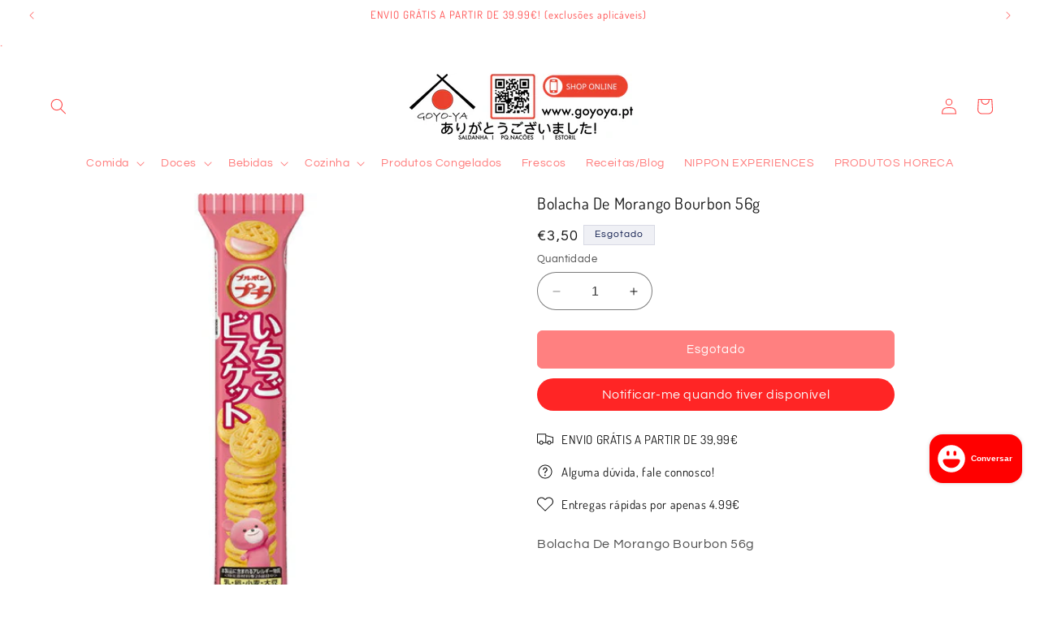

--- FILE ---
content_type: text/javascript
request_url: https://cdn-sf.vitals.app/assets/js/m52.b2d4f263d6ee05dee634.chunk.bundle.js
body_size: 14539
content:
(window.webpackChunkvitalsLibrary=window.webpackChunkvitalsLibrary||[]).push([[1037],{47672:(t,e,o)=>{"use strict";o.d(e,{A:()=>r});var n=o(58578);var i=o.n(n)()(!1);i.push([t.id,":root{--space-between: 4px}#vitals_popup{display:none;position:fixed;left:0;top:0;width:100%;height:100%;background:rgba(0,0,0,.7);z-index:1999999999}.vitals-popup-content-wrapper{background-size:cover;background-position:center;background-color:#fff;border-radius:5px;display:flex;flex-direction:column;justify-content:center;align-items:center;width:100%;height:auto;margin:150px auto 0;max-width:800px;min-height:600px;position:relative}#vitals_popup .vitals-popup-content-container{display:flex;flex-direction:column;align-items:center;justify-content:center;padding:20px}.vitals-popup-description{width:100%}#vitals_popup.type_clickthrough .vitals-popup-title{text-transform:uppercase;font-weight:600;font-size:37px;margin-bottom:1rem;max-width:100%;text-align:center}#vitals_popup.type_clickthrough .vitals-popup-description{font-size:91px;font-weight:bold;text-transform:uppercase;text-align:center;max-width:100%;line-height:55px}#vitals_popup.type_discount_capture .vitals-popup-title,#vitals_popup.type_lead_capture .vitals-popup-title{font-size:50px;font-weight:bold;text-transform:uppercase;text-align:center}#vitals_popup.type_discount_capture .vitals-popup-description,#vitals_popup.type_lead_capture .vitals-popup-description{font-weight:100;font-size:18px;margin-bottom:0;text-align:center}#vitals_popup.type_discount_capture .vitals-popup-discount-code{background:#fff;padding:15px 40px;text-align:center;margin:2rem auto 0;font-size:2rem;border-radius:3px}.vitals-popup-cta{width:100%;text-align:center;padding:1rem 2rem;border-radius:5px;font-weight:600}.vitals-popup-form-container{width:100%;margin-top:2rem}.vitals-popup-input{border:1px solid #eaeaea;border-radius:5px;width:100%;margin:1rem 0;padding:1rem 2rem;font-style:italic;font-size:14px;min-height:56px;text-align:center;background-color:#fff}.vitals-popup-input:hover{opacity:1}.vitals-popup-input::placeholder{color:#7c7c7c}#vitals_popup .vitals-popup-content-container.vitals-popup-capture-finished{display:none}#vitals_popup .vitals-popup-close{position:absolute;top:-35px;right:5px;cursor:pointer}#vitals_popup .vitals-popup-close svg{fill:#fff;opacity:.8}#vitals_popup .vitals-popup-close:hover svg{fill:#fff;opacity:1}.vitals-popup-cta-background{margin-top:2rem;display:flex;width:100%}@media(max-width: 900px){.vitals-popup-content-wrapper{max-width:700px;min-height:525px}}@media(max-width: 750px){.vitals-popup-content-wrapper{max-width:600px;min-height:450px}#vitals_popup.type_discount_capture .vitals-popup-title,#vitals_popup.type_lead_capture .vitals-popup-title{font-size:45px}}@media(max-width: 650px){.vitals-popup-content-wrapper{max-width:500px;min-height:375px}#vitals_popup.type_discount_capture .vitals-popup-title,#vitals_popup.type_lead_capture .vitals-popup-title{font-size:40px}#vitals_popup.type_clickthrough .vitals-popup-description{font-size:40px;line-height:20px}#vitals_popup.type_clickthrough .vitals-popup-title{font-size:28px}.vitals-popup-input{min-height:40px;padding:.5rem 1rem;margin:1rem 0 .5rem}.vitals-popup-cta{padding:.5rem 1rem}.vitals-popup-form-container{margin-top:1rem}.vitals-popup-cta-background{margin-top:1rem}}.Vtl-Popups__PrivacyConsentContainer a{text-decoration:none;color:inherit}.Vtl-Popups__PrivacyConsentContainer .Vtl-Popups__PrivacyConsentError{color:#ef4d2f;margin-top:0;margin-bottom:0}.Vtl-Popups__EmailError{color:#ef4d2f;margin:calc(var(--space-between) - 1rem) 0 1rem 0}.Vtl-Popups__MarketingConsentContainer{margin-bottom:1rem}.Vtl-Popups__MarketingConsentContainer .Vtl-Popups__EmailConsentError{color:#ef4d2f;margin-top:0;margin-bottom:0}@media(max-width: 550px){.vitals-popup-content-wrapper{max-width:400px;min-height:300px}#vitals_popup.type_discount_capture .vitals-popup-title,#vitals_popup.type_lead_capture .vitals-popup-title{font-size:30px;margin-bottom:0}#vitals_popup.type_discount_capture .vitals-popup-description,#vitals_popup.type_lead_capture .vitals-popup-description{line-height:1.2}}@media(max-width: 450px){.vitals-popup-content-wrapper{max-width:90%}#vitals_popup.type_discount_capture .vitals-popup-title,#vitals_popup.type_lead_capture .vitals-popup-title{font-size:25px}#vitals_popup.type_discount_capture .vitals-popup-description,#vitals_popup.type_lead_capture .vitals-popup-description{font-size:16px}#vitals_popup.type_clickthrough .vitals-popup-description{font-size:45px}#vitals_popup.type_clickthrough .vitals-popup-title{font-size:20px}}@media(max-width: 350px){.vitals-popup-content-wrapper{max-width:100%}}",""]);const r=i},30204:(t,e,o)=>{"use strict";o.d(e,{A:()=>r});var n=o(58578);var i=o.n(n)()(!1);i.push([t.id,".vtl__animation--delayed-1{animation-delay:0.15s !important}.vtl__animation--delayed-2{animation-delay:0.3s !important}.vtl__animation--delayed-3{animation-delay:0.45s !important}.vtl__animation--delayed-4{animation-delay:0.6s !important}@keyframes vtl-fade-in{0%{opacity:0}100%{opacity:1}}@keyframes vtl-zoom-in{0%{transform:scale(0)}100%{transform:scale(1)}}@keyframes vtl-fade-in-bottom{0%{transform:translateY(100px);opacity:0}100%{transform:translateY(0);opacity:1}}@keyframes vtl-fade-in-left{0%{opacity:.2;transform:translateX(-200px)}60%{opacity:.7;transform:translateX(15px)}100%{opacity:1;transform:translateX(0)}}@keyframes vtl-pulse{0%{transform:scale(0.5);opacity:0}50%{transform:scale(1);opacity:1}100%{transform:scale(0.5);opacity:0}}.Vtl-Popup{--vtl-popup-height-desktop: 570px;--vtl-popup-content-width-desktop: 480px;--vtl-popup-image-width-desktop: 320px}@media(min-width: 768px){.Vtl-Popup__Container{height:var(--vtl-popup-height-desktop);width:auto;display:flex}.Vtl-Popup__Container--Image-left{flex-direction:row}.Vtl-Popup__Container--Image-right{flex-direction:row-reverse}.Vtl-Popup__Content{padding:var(--vtl-space-64);width:calc(var(--vtl-popup-content-width-desktop) - var(--vtl-space-64));max-height:var(--vtl-popup-height-desktop)}.Vtl-Popup__Image--left,.Vtl-Popup__Image--right{height:100%;aspect-ratio:9/16;width:var(--vtl-popup-image-width-desktop)}}@media(max-width: 767px){.Vtl-Popup.Vtl-Modal--Bottom{bottom:0;left:0;top:unset;display:block;height:auto}.Vtl-Popup__Container{max-height:calc(100vh - var(--vtl-space-64))}.Vtl-Popup__Container--Image-left,.Vtl-Popup__Container--Image-right{width:100vw;display:flex;flex-direction:column}.Vtl-Popup__Content{padding:var(--vtl-space-24);min-height:300px;margin-right:var(--vtl-space-12)}.Vtl-Popup__Image{aspect-ratio:16/9}}.Vtl-Popup__CloseButton.Vtl-Button{position:absolute;right:var(--vtl-space-16);top:var(--vtl-space-16);border-radius:var(--vtl-border-radius-4);padding:var(--vtl-space-4);color:var(--vtl-color-text-default-on-light);background-color:var(--vtl-color-bg-surface-default-on-light);z-index:10000}.Vtl-Popup__Container{position:relative}.Vtl-Popup__Container:not(.Vtl-Popup__Container--Image-left),.Vtl-Popup__Container:not(.Vtl-Popup__Container--Image-right){overflow-y:auto}.Vtl-Popup__Content{display:flex;flex-direction:column;gap:var(--vtl-space-16);align-self:center;overflow-y:auto;margin-right:var(--vtl-space-4)}.Vtl-Popup__Content--fade-in{animation:vtl-fade-in .6s ease-in forwards}.Vtl-Popup__Content::-webkit-scrollbar{width:6px}.Vtl-Popup__Content::-webkit-scrollbar-track{background-color:rgba(0,0,0,0)}.Vtl-Popup__Content::-webkit-scrollbar-thumb{background-color:var(--vtl-color-border-secondary-on-light);border-radius:var(--vtl-border-radius-12)}.Vtl-Popup__Content--left .Vtl-Popup__Logo{align-self:flex-start}.Vtl-Popup__Content--left .Vtl-Popup__Heading,.Vtl-Popup__Content--left .Vtl-Popup__Description{text-align:left}.Vtl-Popup__Content--right .Vtl-Popup__Logo{align-self:flex-end}.Vtl-Popup__Content--right .Vtl-Popup__Heading,.Vtl-Popup__Content--right .Vtl-Popup__Description{text-align:right}.Vtl-Popup__Content--center .Vtl-Popup__Logo{align-self:center}.Vtl-Popup__Content--center .Vtl-Popup__Heading,.Vtl-Popup__Content--center .Vtl-Popup__Description{text-align:center}.Vtl-Popup__Image,.Vtl-Popup__Container--Image-background,.Vtl-Popup__Logo{background-size:cover;background-position:center}.Vtl-Popup__ConsentCheckbox.Vtl-Checkbox{font-size:var(--vtl-font-size-14)}.Vtl-Popup__Form{display:flex;flex-direction:column;gap:var(--vtl-space-16)}.Vtl-Popup__Form .vtl-grecaptcha-v3,.Vtl-Popup__Form .vtl-grecaptcha-v2{position:absolute}.Vtl-Popup__Form .Vtl-TextField__Input{background:#fff}.Vtl-Popup__Actions,.Vtl-Popup__Body{display:flex;flex-direction:column;gap:var(--vtl-space-8);margin:auto 0}.Vtl-Popup__Heading,.Vtl-Popup__Description{line-height:var(--vtl-line-height-140);margin:0}.Vtl-Popup__PrivacyPolicy{-webkit-text-decoration:var(--vtl-text-decoration-underline);text-decoration:var(--vtl-text-decoration-underline)}.Vtl-Popup__DiscountCodeSnippet{display:flex;flex-direction:row;align-items:center;justify-content:center;gap:var(--vtl-space-8)}.Vtl-Popup__DiscountCodeSnippet .Vtl-Popup__DiscountCode{font-size:var(--vtl-font-size-16);padding:var(--vtl-space-8) var(--vtl-space-16);border-radius:var(--vtl-border-radius-4);line-height:var(--vtl-line-height-140);margin:0}.Vtl-Popup__DiscountCodeSnippet .Vtl-Popup__CopyButton.Vtl-Button{align-self:center}",""]);const r=i},99428:(t,e,o)=>{"use strict";o.d(e,{A:()=>r});var n=o(58578);var i=o.n(n)()(!1);i.push([t.id,".Vtl-Button{text-align:center;display:flex;justify-content:center;align-items:center;border-width:var(--vtl-border-width-0);background-color:rgba(0,0,0,0);border-radius:var(--vtl-border-radius-4);margin:0;color:var(--vtl-color-text-default-on-light)}.Vtl-Button:hover{opacity:.8}.Vtl-Button:hover:not(.Vtl-Button:hover:disabled,.Vtl-Button--Loading){cursor:pointer}.Vtl-Button:focus-visible{box-shadow:0 0 0 var(--vtl-space-2) var(--vtl-color-border-focus-on-light);outline:none}.Vtl-Button--isIconVariant{line-height:100%;border-width:var(--vtl-border-width-0)}.Vtl-Button--isOutlineVariant{background-color:rgba(0,0,0,0);border-width:var(--vtl-border-width-1);border-style:solid;border-color:var(--vtl-color-border-default-on-light);color:var(--vtl-color-text-on-bg-fill-on-dark)}.Vtl-Button--isFillVariant{background-color:var(--vtl-color-bg-fill-default-on-light);color:var(--vtl-color-text-on-bg-fill-on-light)}.Vtl-Button--isFillVariant .Vtl-Button__SpinnerWrapper .Vtl-Spinner{border-left-color:var(--vtl-color-text-on-bg-fill-on-light)}.Vtl-Button--isIconVariant svg path[stroke]{stroke:var(--vtl-color-icon-default-on-light)}.Vtl-Button--isIconVariant svg path[fill]{fill:var(--vtl-color-icon-default-on-light)}.Vtl-Button--isIconVariant:disabled svg path[stroke]{stroke:var(--vtl-color-icon-disable-on-light)}.Vtl-Button--isIconVariant:disabled svg path[fill]{fill:var(--vtl-color-icon-disable-on-light)}.Vtl-Button--isIconVariant:hover:not(.Vtl-Button--isIconVariant:disabled){background-color:var(--vtl-color-icon-button-surface-hover-on-light)}.Vtl-Button--isLinkVariant{background-color:rgba(0,0,0,0);color:var(--vtl-color-text-link-on-light)}.Vtl-Button--isLinkVariant.Vtl-Button--isLinkVariantMonochrome{color:var(--vtl-color-text-default-on-light)}.Vtl-Button--isDarkTheme.Vtl-Button--isOutlineVariant{border-color:var(--vtl-color-border-default-on-dark);color:var(--vtl-color-text-default-on-dark)}.Vtl-Button--isDarkTheme.Vtl-Button--isFillVariant{background-color:var(--vtl-color-bg-fill-default-on-dark);color:var(--vtl-color-text-on-bg-fill-on-dark)}.Vtl-Button--isDarkTheme.Vtl-Button--isIconVariant svg path[stroke]{stroke:var(--vtl-color-icon-default-on-dark)}.Vtl-Button--isDarkTheme.Vtl-Button--isIconVariant svg path[fill]{fill:var(--vtl-color-icon-default-on-dark)}.Vtl-Button--isDarkTheme.Vtl-Button--isIconVariant:disabled svg path[stroke]{stroke:var(--vtl-color-icon-disable-on-dark)}.Vtl-Button--isDarkTheme.Vtl-Button--isIconVariant:disabled svg path[fill]{fill:var(--vtl-color-icon-disable-on-dark)}.Vtl-Button--isDarkTheme.Vtl-Button--isIconVariant:hover:not(.Vtl-Button--isDarkTheme.Vtl-Button--isIconVariant:disabled){background-color:var(--vtl-color-icon-button-surface-hover-on-dark)}.Vtl-Button--isDarkTheme.Vtl-Button--isLinkVariant{color:var(--vtl-color-text-link-on-dark)}.Vtl-Button--isDarkTheme.Vtl-Button--isLinkVariant.Vtl-Button--isLinkVariantMonochrome{color:var(--vtl-color-text-default-on-dark)}.Vtl-Button--isDarkTheme.Vtl-Button--isGhostVariant{color:var(--vtl-color-text-default-on-dark)}.Vtl-Button--isDarkTheme svg path[stroke]{stroke:var(--vtl-color-icon-default-on-dark)}.Vtl-Button--isDarkTheme svg path[fill]{fill:var(--vtl-color-icon-default-on-dark)}.Vtl-Button--small.Vtl-Button--isOutlineVariant,.Vtl-Button--small.Vtl-Button--isFillVariant,.Vtl-Button--small.Vtl-Button--isGhostVariant{padding:var(--vtl-space-4) var(--vtl-space-8)}.Vtl-Button--small.Vtl-Button--isOutlineVariant .Vtl-Button__PrefixIcon,.Vtl-Button--small.Vtl-Button--isFillVariant .Vtl-Button__PrefixIcon,.Vtl-Button--small.Vtl-Button--isGhostVariant .Vtl-Button__PrefixIcon{margin-left:calc(var(--vtl-space-2)*-1)}.Vtl-Button--small.Vtl-Button--isOutlineVariant .Vtl-Button__SuffixIcon,.Vtl-Button--small.Vtl-Button--isFillVariant .Vtl-Button__SuffixIcon,.Vtl-Button--small.Vtl-Button--isGhostVariant .Vtl-Button__SuffixIcon{margin-right:calc(var(--vtl-space-2)*-1)}.Vtl-Button--small.Vtl-Button--isIconVariant{padding:var(--vtl-space-4)}.Vtl-Button--medium.Vtl-Button--isOutlineVariant,.Vtl-Button--medium.Vtl-Button--isFillVariant,.Vtl-Button--medium.Vtl-Button--isGhostVariant{padding:var(--vtl-space-6) var(--vtl-space-12)}.Vtl-Button--medium.Vtl-Button--isOutlineVariant .Vtl-Button__PrefixIcon,.Vtl-Button--medium.Vtl-Button--isFillVariant .Vtl-Button__PrefixIcon,.Vtl-Button--medium.Vtl-Button--isGhostVariant .Vtl-Button__PrefixIcon{margin-left:calc(var(--vtl-space-4)*-1)}.Vtl-Button--medium.Vtl-Button--isOutlineVariant .Vtl-Button__SuffixIcon,.Vtl-Button--medium.Vtl-Button--isFillVariant .Vtl-Button__SuffixIcon,.Vtl-Button--medium.Vtl-Button--isGhostVariant .Vtl-Button__SuffixIcon{margin-right:calc(var(--vtl-space-4)*-1)}.Vtl-Button--medium.Vtl-Button--isIconVariant{padding:var(--vtl-space-6)}.Vtl-Button--large.Vtl-Button--isOutlineVariant,.Vtl-Button--large.Vtl-Button--isFillVariant,.Vtl-Button--large.Vtl-Button--isGhostVariant{padding:var(--vtl-space-8) var(--vtl-space-16)}.Vtl-Button--large.Vtl-Button--isOutlineVariant .Vtl-Button__PrefixIcon,.Vtl-Button--large.Vtl-Button--isFillVariant .Vtl-Button__PrefixIcon,.Vtl-Button--large.Vtl-Button--isGhostVariant .Vtl-Button__PrefixIcon{margin-left:calc(var(--vtl-space-8)*-1)}.Vtl-Button--large.Vtl-Button--isOutlineVariant .Vtl-Button__SuffixIcon,.Vtl-Button--large.Vtl-Button--isFillVariant .Vtl-Button__SuffixIcon,.Vtl-Button--large.Vtl-Button--isGhostVariant .Vtl-Button__SuffixIcon{margin-right:calc(var(--vtl-space-8)*-1)}.Vtl-Button--large.Vtl-Button--isIconVariant{padding:var(--vtl-space-8)}.Vtl-Button__SpinnerWrapper{display:none;position:absolute}.Vtl-Button__SpinnerWrapper .Vtl-Spinner,.Vtl-Button__PrefixIcon,.Vtl-Button__SuffixIcon{width:var(--vtl-space-20);height:var(--vtl-space-20)}.Vtl-Button__Content{display:flex;flex-direction:row;align-items:center;gap:var(--vtl-space-2);width:100%}.Vtl-Button--Loading:hover{cursor:not-allowed}.Vtl-Button--Loading .Vtl-Button__SpinnerWrapper{display:block}.Vtl-Button--Loading .Vtl-Button__Content{visibility:hidden}.Vtl-Button__Text{display:block;text-overflow:ellipsis;white-space:nowrap;overflow:hidden;text-align:center;width:inherit}",""]);const r=i},7054:(t,e,o)=>{"use strict";o.d(e,{A:()=>r});var n=o(58578);var i=o.n(n)()(!1);i.push([t.id,".Vtl-Checkbox{display:flex;flex-direction:column;font-size:var(--vtl-font-size-16);line-height:var(--vtl-line-height-140)}.Vtl-Checkbox label{display:flex;flex-direction:row;align-items:center;font-size:inherit;font-family:inherit;line-height:inherit}.Vtl-Checkbox label input[type=checkbox]{margin-right:var(--vtl-space-8);width:16px;height:16px}.Vtl-Checkbox label:hover{cursor:pointer}",""]);const r=i},41252:(t,e,o)=>{"use strict";o.d(e,{A:()=>r});var n=o(58578);var i=o.n(n)()(!1);i.push([t.id,".Vtl-InlineError{color:var(--vtl-color-text-critical-on-light)}",""]);const r=i},60718:(t,e,o)=>{"use strict";o.d(e,{A:()=>r});var n=o(58578);var i=o.n(n)()(!1);i.push([t.id,".Vtl-Spinner{display:block !important;border-radius:50%;width:1em;height:1em;transform:translateZ(0);animation:vtl-spinner-rotate 1.1s infinite linear;margin:0 auto;border:.1em solid rgba(0,0,0,.2);border-left:.1em solid #000}@keyframes vtl-spinner-rotate{0%{transform:rotate(0deg)}100%{transform:rotate(360deg)}}@keyframes vtl-spinner-rotate{0%{transform:rotate(0deg)}100%{transform:rotate(360deg)}}",""]);const r=i},84776:(t,e,o)=>{"use strict";o.d(e,{A:()=>r});var n=o(58578);var i=o.n(n)()(!1);i.push([t.id,".Vtl-TextField{display:flex;flex-direction:column;gap:var(--vtl-space-4);text-align:left}.Vtl-TextField--small .Vtl-TextField__Input{padding:var(--vtl-space-4) var(--vtl-space-4) var(--vtl-space-4) var(--vtl-space-8)}.Vtl-TextField--medium .Vtl-TextField__Input{padding:var(--vtl-space-6) var(--vtl-space-4) var(--vtl-space-6) var(--vtl-space-8)}.Vtl-TextField--large .Vtl-TextField__Input{padding:var(--vtl-space-8) var(--vtl-space-4) var(--vtl-space-8) var(--vtl-space-8)}.Vtl-TextField__Input{border-radius:var(--vtl-border-radius-4)}.Vtl-TextField__Input:hover{cursor:text}.Vtl-TextField__Input:focus,.Vtl-TextField__Input:focus-visible{box-shadow:none;outline-offset:-2px}.Vtl-TextField__Input:disabled{opacity:.8;pointer-events:none}.Vtl-TextField--light .Vtl-TextField__Input{background-color:var(--vtl-color-bg-surface-default-on-light);color:var(--vtl-color-text-default-on-light);border:var(--vtl-border-width-1) solid var(--vtl-color-border-secondary-on-light)}.Vtl-TextField--light .Vtl-TextField__Input:disabled{background-color:var(--vtl-color-bg-fill-disable-on-light);border:var(--vtl-border-width-1) solid var(--vtl-color-border-disable-on-light)}.Vtl-TextField--light .Vtl-TextField__Input::placeholder{color:var(--vtl-color-text-secondary-on-light)}.Vtl-TextField--light .Vtl-TextField__Input:focus,.Vtl-TextField--light .Vtl-TextField__Input:focus-visible{outline:var(--vtl-border-width-2) solid var(--vtl-color-border-focus-on-light)}.Vtl-TextField--light.Vtl-TextField--hasError .Vtl-TextField__Input{border-color:var(--vtl-color-border-critical-on-light)}.Vtl-TextField--dark .Vtl-TextField__Input{background-color:var(--vtl-color-bg-surface-default-on-dark);color:var(--vtl-color-text-default-on-dark);border:var(--vtl-border-width-1) solid var(--vtl-color-border-secondary-on-dark)}.Vtl-TextField--dark .Vtl-TextField__Input:disabled{background-color:var(--vtl-color-bg-fill-disable-on-dark);border:var(--vtl-border-width-1) solid var(--vtl-color-border-disable-on-dark)}.Vtl-TextField--dark .Vtl-TextField__Input::placeholder{color:var(--vtl-color-text-secondary-on-dark)}.Vtl-TextField--dark .Vtl-TextField__Input:focus,.Vtl-TextField--dark .Vtl-TextField__Input:focus-visible{outline:var(--vtl-border-width-2) solid var(--vtl-color-border-focus-on-dark)}.Vtl-TextField--dark.Vtl-TextField--hasError .Vtl-TextField__Input{border-color:var(--vtl-color-border-critical-on-dark)}",""]);const r=i},56497:(t,e,o)=>{const{render:n,hydrate:i,unmountComponentAtNode:r}=o(4693);function a(t){return{render:function(e){n(e,t)},unmount:function(){r(t)}}}e.H=a;0},27562:(t,e,o)=>{"use strict";o.d(e,{A:()=>a});var n=o(35859);var i=o(52817);var r=o(30991);class a extends n.Component{constructor(t){super(t);this.refs={};this.state={errored:!1}}componentDidCatch(t,e){var o;const{props:n}=this;i.aU.Q43(new i.fz(r.DA,{msg:`PreactLifecycle: ${null==t?void 0:t.toString()}`,mid:n.moduleId,label:n.label},(null==e?void 0:e.componentStack)||(null===(o=null==t?void 0:t.stack)||void 0===o?void 0:o.toString())));this.setState({errored:!0})}render(){const{props:t,state:e}=this;return e.errored?null:t.children}}},39803:(t,e,o)=>{"use strict";o.d(e,{V:()=>n});const n=['AD','AL','AT','AX','BA','BE','BG','BY','CH','CY','CZ','DE','DK','EE','ES','FI','FO','FR','GB','GG','GI','GR','HR','HU','IE','IM','IS','IT','JE','LI','LT','LU','LV','MC','MD','ME','MK','MT','NL','NO','PL','PT','RO','RS','RU','SE','SI','SJ','SK','SM','UA','VA','XK']},30071:(t,e,o)=>{"use strict";o.r(e);o.d(e,{J38:()=>Zt});var n=o(58836);var i=o(18607);var r=o(53338);var a=o(58680);var l=o(24373);const s=(0,l.s)('Popups');const c='#vitals_popup';const p='.vitals-popup-content-wrapper';const u='.vitals-popup-cta-main';const d='.vitals-popup-dismiss';const v='.vitals-popup-capture-finished';const h=`.${s('EmailError')}`;const m=`.${s('PrivacyConsentError')}`;const g=`.${s('EmailConsentError')}`;const f=(0,l.s)('Popup');var V=o(21076);var b=o(87535);var _=o(77275);var x=o(71968);o(94073);var y;!function(t){t[t.N71=0]="N71";t[t.D47=1]="D47";t[t.L30=2]="L30"}(y||(y={}));var k;!function(t){t[t.L31=0]="L31";t[t.Q3=1]="Q3"}(k||(k={}));var C;!function(t){t.W33="filled";t.V14="outline"}(C||(C={}));var B;!function(t){t.X82="left";t.V42="center";t.W64="right"}(B||(B={}));var P;!function(t){t.X82="left";t.W64="right";t.P3="background";t.Y13="none"}(P||(P={}));var w;!function(t){t.H86="{{ privacy_policy }}"}(w||(w={}));var I=o(39803);var $=o(54124);var S=o(30991);var T=o(12337);function D(){const t=_.ke.O33(i.DS);return t?+t:0}function F(){b.b.U7.p39().then(()=>{const t=D();e=t===(0,$.P3)().t45?1:t+1,b.b.U7.p39().then(()=>{_.ke.M21({name:i.DS,value:e.toString(),days:1,sameSite:_.ng.Strict})});var e})}let E;function L(t){return(0,V.sH)(this,void 0,void 0,function*(){if(b.b.Y65.O50())return!0;if(!(yield b.b.U7.y75())){void 0===E&&(E=!Math.floor(Math.random()*t));return E}return 1===D()})}const Y=()=>{const t=_.ke.O33(i.U$);return t?JSON.parse(t):{}};const X=()=>{const t=3600*(0,$.P3)().n41;const e=(()=>{const t=!!_.ke.O33(i.t4);const e=[];(0,$.SO)().forEach(o=>{if(b.b.Y65.O50()){if((0,$.P3)().i51){if(o.triggerType!==k.Q3)return!0;if(o.type!==y.L30&&t)return!0;e.push(o)}return!1}if(o.type!==y.L30&&t)return!0;e.push(o)});return e})();const o=Y();return e.find(e=>{const n=o[e.id];return!n||b.b.W87.J87()-n>=t})};const j=t=>{const e=I.V.indexOf(b.b.X87.E19())>=0;return!(!function(t){return(null==t?void 0:t.type)===y.N71||(null==t?void 0:t.type)===y.D47}(t)||!e)};const O=(t,e)=>{if(t.type!==y.L30&&e)return b.b.X88.r57({S38:r.X.V38,U16:S.f5,w45:e.find('.vtl-grecaptcha-v3'),t72:e.find('.vtl-grecaptcha-v2')})};const M=t=>{const e=b.b.Y65.r44();const o=`https://${window.location.hostname}${e}`;return null===t?o:t.startsWith('/')?`${o}${(0,T.eH)(t)}`:t};var N=o(24786);var W=o(94046);var z=o(96112);var H=o.n(z);var U=o(1654);var A=o(27562);var Z=o(57001);var G=o(56497);var Q=o(72298);var J=o(24707);var R=o(90610);var K=o(60663);var q=o(91729);const tt={container:{selector:'.vitals-popup-content-wrapper',traits:{backgroundColor:{[R.Xi.Default]:'#222222'}}},text:{selector:`#vitals_popup .vitals-popup-title, .vitals-popup-description, .${s('PrivacyConsentContainer')}, .${s('MarketingConsentContainer')}`,traits:{color:{[R.Xi.Default]:'#e6e4e4'}}},cta:{selector:'.vitals-popup-cta',traits:{style:{hiddenInCss:!0,[R.Xi.Default]:C.W33},filledBackgroundColor:{[R.Xi.Default]:'#eeeeee',hiddenInCss:!0},filledColor:{[R.Xi.Default]:'#393939',hiddenInCss:!0},outlineBorderColor:{[R.Xi.Default]:'#eeeeee',hiddenInCss:!0},outlineTextColor:{[R.Xi.Default]:'#eeeeee',hiddenInCss:!0}}}};const et=Object.assign(Object.assign({},tt),{popupContainer:{selector:`.${f('Container')}`,traits:{color:{styleTarget:{property:'color',selector:`.${f('Container')}, .${f('Heading')}, .${f('Description')}`},[R.Xi.Default]:'#222222'},backgroundColor:{styleTarget:{property:'background-color',selector:`.${f('Container')}`},hiddenInCss:({discriminator:t,traits:e})=>!0===(null==t?void 0:t.T62)&&e.image.traits.position[R.Xi.Default]===P.P3,[R.Xi.Default]:'#ffffff'},alignment:{[R.Xi.Default]:B.V42,hiddenInCss:!0},headingTextSize:{styleTarget:{property:'font-size',selector:`.${f('Heading')}`},[R.Xi.Default]:'32px'},bodyTextSize:{styleTarget:{property:'font-size',selector:`.${f('Description')}`},[R.Xi.Default]:'16px'},borderRadius:{styleTarget:{property:'border-radius',selector:`.${f('PrimaryButton')}.${(0,K.sl)()}, .${f('EmailField')} .${(0,q.v)('Input')}`},[R.Xi.Default]:'4px'}}},image:{selector:`.${f('Image')}`,traits:{position:{[R.Xi.Default]:P.Y13,hiddenInCss:!0}}},logo:{selector:`.${f('Logo')}`,traits:{width:{[R.Xi.Default]:'120px'}}},primaryButton:{selector:`.${f('PrimaryButton')}.${(0,K.sl)()}`,traits:{style:{hiddenInCss:!0,[R.Xi.Default]:C.W33},filledTextColor:{hiddenInCss:(0,x.xz)('primaryButton','style',C.W33),styleTarget:[{property:'color',selector:`.${f('PrimaryButton')}.${(0,K.sl)()}, .${f('CopyButton')}.${(0,K.sl)()}`},{property:'fill',selector:`.${f('CopyButton')}.Vtl-Button--isIconVariant svg path[fill]`}],[R.Xi.Default]:'#ffffff'},backgroundColor:{hiddenInCss:(0,x.xz)('primaryButton','style',C.W33),styleTarget:[{property:'background-color',selector:`.${f('PrimaryButton')}.${(0,K.sl)()}, .${f('CopyButton')}.${(0,K.sl)()}, .${f('DiscountCode')}`}],[R.Xi.Default]:'#222222'},outlineTextColor:{hiddenInCss:(0,x.xz)('primaryButton','style',C.V14),styleTarget:[{property:'color',selector:`.${f('PrimaryButton')}.${(0,K.sl)()}, .${f('CopyButton')}.${(0,K.sl)()}`},{property:'fill',selector:`.${f('CopyButton')}.Vtl-Button--isIconVariant svg path[fill]`}],[R.Xi.Default]:'#222222'},borderColor:{hiddenInCss:(0,x.xz)('primaryButton','style',C.V14),styleTarget:[{property:'border-color',selector:`.${f('PrimaryButton')}.${(0,K.sl)()}, .${f('CopyButton')}.${(0,K.sl)()}`},{property:'color',selector:`.${f('DiscountCode')}`}],[R.Xi.Default]:'#222222'}}},secondaryButton:{selector:`.${f('SecondaryButton')}`,traits:{color:{[R.Xi.Default]:'#222222'}}}});var ot=o(34073);var nt=o(47672);var it=o(35859);const rt="<svg xmlns=\"http://www.w3.org/2000/svg\" width=\"25\" height=\"25\" viewBox=\"0 0 40 40\">\n    <path d=\"M23.7725,20.08,37.5683,7.1074A2.9528,2.9528,0,0,0,35.6421,2.002C35.61,2.001,35.5786,2,35.5468,2a2.9256,2.9256,0,0,0-2.0185.8015L20,15.5221,6.4717,2.8015A2.9256,2.9256,0,0,0,4.4532,2c-.0318,0-.0635.001-.0953.002A2.9539,2.9539,0,0,0,2.4317,7.1074L16.2276,20.08,2.4409,32.9165A2.9617,2.9617,0,0,0,2.29,37.0922a3.0379,3.0379,0,0,0,4.1714.1516L20,24.6362,33.5385,37.2438a3.0379,3.0379,0,0,0,4.1714-.1516,2.9617,2.9617,0,0,0-.1508-4.1757Z\"\n          transform=\"translate(-1.5 -2)\"/>\n</svg>\n";let at;let lt;let st;let ct;const pt='isOpen';try{!function(){let t;let e;let o;let n=!1;let a=!1;let l=0;let c;let v;function h(t){L((0,$.P3)().t45).then(e=>{clearInterval(v);if(e&&t.clientY<0){g();H()(document).off('mouseleave',h)}})}function m(t){var e;const o=((null===(e=t.originalEvent)||void 0===e?void 0:e.changedTouches[0].clientY)||0)-l;const n=b.b.W87.J87();const i=o>=40&&n-c<=.5;const r=H()(window).scrollTop()+50<=0;if(i||r){g();H()(document).off('touchend',m)}}function g(){if(!n){e.fadeIn('fast');e.addClass(pt);n=!0;a=!0;H()('html').css({height:'100%',overflow:'hidden'});(0,W.gg)({S38:r.X.V38,U6:N.UB.O41});null==o||o()}}function f(o){if(n){const r=Y();r[t.id]=b.b.W87.J87();_.ke.M21({name:i.U$,value:JSON.stringify(r),days:7,sameSite:_.ng.Strict});e.fadeOut('fast');e.removeClass(pt);n=!1;o&&o();H()('html').css({height:'auto',overflow:'auto'})}}at=function(n,i,a){return(0,V.sH)(this,void 0,void 0,function*(){t=n;e=i;o=a;e.find(p).html(function(){let e=`\n\t\t\t<div class="vitals-popup-content-container">\n\t\t\t\t<h1 class="vitals-popup-title">${b.b.X87.Q79(t.publicTitle,'Popups: title')}</h1>\n\t\t\t\t<div class="vitals-popup-description">${b.b.X87.Q79(t.description,'Popups: description')}</div>\n\t\t\t\t${function(){const e=(0,$.P3)();if(t.type!==y.L30){const[o,n]=b.b.X87.n85(r.X.V38);const i=e.r0?"<div class=\"vtl-grecaptcha-v3\"></div><div class=\"vtl-grecaptcha-v2\"></div>":'';const a=j(t);const l=a&&e.n42?`\n\t\t\t\t<div class="${s('PrivacyConsentContainer')}">\n\t\t\t\t\t<input type="checkbox" id="gdprConsentCheckbox" name="gdprConsent" />\n\t\t\t\t\t<label for="gdprConsentCheckbox">${function(){const t=(0,$.P3)();const[e,o]=b.b.X87.n85(r.X.V38);const n=`https://${b.b.U7.H44()}`;const i=t.y63||n;const a=`<a target="_blank" href="${i}">${e(o.w74)}</a>`;return e(o.r69).replace(w.H86,a)}()}</label>\n\t\t\t\t\t<p class="${s('PrivacyConsentError')}"></p>\n\t\t\t\t</div>\n\t\t\t\t`:'';const c=a&&e.w11?`\n\t\t\t\t<div class="${s('MarketingConsentContainer')}">\n\t\t\t\t\t<input type="checkbox" id="marketingConsentCheckbox" name="marketingConsent">\n\t\t\t\t\t<label for="marketingConsentCheckbox">${o(n.E79)}</label>\n\t\t\t\t\t<p class="${s('EmailConsentError')}"></p>\n\t\t\t\t</div>`:'';return`\n\t\t\t\t<form class="vitals-popup-form-container">\n\t\t\t\t\t<input type="email" name="lead_email" class="vitals-popup-input" placeholder="${b.b.X87.Q79(t.leadInputPlaceholder,'Popups: leadInputPlaceholder')}" required/>\n\t\t\t\t\t<div class="${s('EmailError')}"></div>\n\t\t\t\t\t${i}\n\t\t\t\t\t${l}\n\t\t\t\t\t${c}\n\t\t\t\t\t<button class="vitals-popup-cta" type="submit">${b.b.X87.Q79(t.ctaLabel,'Popups: ctaLabel')}</button>\n\t\t\t\t</form>\n\t\t\t\t`}return`\n\t\t\t\t<div class="vitals-popup-cta-background">\n\t\t\t\t\t<a href="${M(t.ctaUrl)}" class="vitals-popup-cta vitals-popup-cta-main">\n\t\t\t\t\t\t${b.b.X87.Q79(t.ctaLabel,'Popups: ctaLabel')}\n\t\t\t\t\t</a>\n\t\t\t\t</div>\n\t\t\t\t<a href="#" class="vitals-popup-btn-dismiss vitals-popup-dismiss">\n\t\t\t\t\t${b.b.X87.Q79(t.cancelLabel,'Popups: cancelLabel')}\n\t\t\t\t</a>\n\t\t\t\t`}()}\n\t\t\t</div>`;if(t.type!==y.L30){e+=['<div class="vitals-popup-content-container vitals-popup-capture-finished">',`    <h1 class="vitals-popup-title">${b.b.X87.Q79(t.successTitle,'Popups: successTitle')}</h1>`,`    <div class="vitals-popup-description">${b.b.X87.Q79(t.successDescription,'Popups: successDescription')}</div>`].join('');t.type===y.D47&&(e+=`<input readonly class="vitals-popup-discount-code" value="${t.discountCode}">`);e+='</div>'}e+=['<a href="#" title="Close" class="vitals-popup-close vitals-popup-dismiss">',rt,'</a>'].join('');return e}());yield function(){return(0,V.sH)(this,void 0,void 0,function*(){b.b.Y66.Q47(nt.A.toString());const e=(0,J._)(`modules/pop-ups/assets/settings/theme/css/${t.themeType}.css`,b.b.Y66.S71());if('standard'===t.themeType){const e=(t=>{if(!t)return'';switch((0,x.ZZ)(t,'cta','style')){case C.W33:return`.vitals-popup-cta {\n\t\t\t\t\t  color: ${(0,x.ZZ)(t,'cta','filledColor')};\n\t\t\t\t\t  background-color: ${(0,x.ZZ)(t,'cta','filledBackgroundColor')};\n\t\t\t\t\t  cursor: pointer;\n\t\t\t\t\t  border: none;\n\t\t\t\t\t}\n\n\t\t\t\t\t.vitals-popup-cta:hover {\n\t\t\t\t\tfilter: opacity(0.85);\n\t\t\t\t\t}\n\t\t\t\t  `;case C.V14:return`.vitals-popup-cta {\n\t\t\t\t\t  color: ${(0,x.ZZ)(t,'cta','outlineTextColor')};\n\t\t\t\t\t  border: 1px solid ${(0,x.ZZ)(t,'cta','outlineBorderColor')};\n\t\t\t\t\t  cursor: pointer;\n\t\t\t\t\t  background: transparent;\n\t\t\t\t\t}\n\t\t\t\t\t.vitals-popup-cta:hover {\n\t\t\t\t\t  filter: opacity(0.85);\n\t\t\t\t\t}\n\t\t\t\t  `;default:return''}})((0,x.Uh)({defaults:et,traitString:t.traits}));const o=t.imageUrl;o&&b.b.Y66.Q47(`\n\t\t\t\t\t\t${et.container.selector} {\n\t\t\t\t\t\t\tbackground-image: url(${o});\n\t\t\t\t\t\t}\n\t\t\t\t\t`);(0,x.e0)({styleId:`popup-item-trait-${t.id}`,defaults:et,traitString:t.traits});b.b.Y66.Q47(e)}yield Promise.all([nt.A,e])})}();!function(){!function(){const o=[d,u].join(',');e.find(o).click(e=>{e.preventDefault();f(()=>{if(H()(e.target).closest(u).length>0&&t.type===y.L30){const t=H()(u).attr('href');t&&(window.location.href=t)}})});e.click(t=>{0===H()(t.target).closest(p).length&&f()});b.b.W87.o5(()=>{f()})}();t.triggerType===k.L31?function(){const e=(0,$.P3)();const o=1e3*t.displayDelay;v=setInterval(()=>{if((0,ot.o)())return!1;L(e.t45).then(t=>{clearInterval(v);t&&g()})},o)}():t.triggerType===k.Q3&&function(){H()(document).on('mouseleave',h);b.b.S41.S72()&&H()(document).on('touchstart',t=>{var e;l=(null===(e=t.originalEvent)||void 0===e?void 0:e.touches[0].clientY)||0;c=b.b.W87.J87()}).on('touchend',m)}()}()})};lt=f;st=function(){return n};ct=function(){return a}}()}catch(t){throw t}const ut=at;const dt=lt;const vt=st;const ht=ct;var mt=o(68091);var gt=o(51198);var ft=o(784);var Vt=o(60416);var bt=o(89158);var _t=o(13735);const xt=()=>(0,it.useCallback)((t,e)=>(0,V.sH)(void 0,void 0,void 0,function*(){const o=()=>(0,V.sH)(void 0,void 0,void 0,function*(){var o;const n=null!==(o=yield null==e?void 0:e.S47())&&void 0!==o?o:void 0;const a=o=>(0,V.sH)(void 0,void 0,void 0,function*(){const n=(t=>({user_id:b.b.U7.V67(),module:r.X.V38,email:t.email,pid:t.popupId,marketing_consent:!0===t.marketingConsent||void 0}))(t);e&&o&&(n[e.H6()]=o);const l=yield b.b.U32.S67(b.b.Q32.L85(Z.v.J54),n,{timeout:1e4});const s=parseInt(l,10);if(1!==s){if(104!==s)throw new Error(`Capture failed, payload: ${JSON.stringify(n)}, response: ${s}`);null==e||e.h32(t=>a(t))}else{_.ke.M21({name:i.t4,value:'1',days:365,sameSite:_.ng.Strict});(0,W.gg)({S38:r.X.V38,U6:N.UB.i65})}});return a(n)});try{return yield o()}catch(t){Vt.a.n37(new bt.v('Failed to capture email',bt.J.W61,{L86:{mid:r.X.V38,msg:(0,_t.X5)(t)}}));throw t}}),[]);var yt=o(77160);var kt=o(25447);const Ct=(t,e)=>((t,e)=>{if(!t)return'';switch((0,x.ZZ)(e,'image','position')){case P.P3:return`.${f('Container')} { background-image: url(${t}); }`;case P.X82:case P.W64:return`.${f('Image')} { background-image: url(${t}); }`;default:return""}})(t.imageUrl,e)+(t=>{if(!t)return'';const e=(0,x.ZZ)(t,'primaryButton','style');const o=`.${f('DiscountCode')}`;switch(e){case C.W33:return`${o} { \n\t\t\t\tbackground-color: ${(0,x.ZZ)(t,'primaryButton','backgroundColor')}0D;\n\t\t\t}`;case C.V14:return`${o} { \n\t\t\t\tbackground-color: ${(0,x.ZZ)(t,'primaryButton','borderColor')}0D;\n\t\t\t}`;default:return''}})(e)+(t=>{let e='';switch((0,x.ZZ)(t,'primaryButton','style')){case C.W33:e=(0,x.ZZ)(t,'primaryButton','filledTextColor');break;case C.V14:e=(0,x.ZZ)(t,'primaryButton','outlineTextColor')}return e?`.${f('PrimaryButton')} .${(0,yt.Fj)()} { \n\t\t\tborder-color: ${(0,kt.cH)(e,.2)};\n\t\t\tborder-left-color: ${e};\n\t\t}`:''})(e);var Bt;function Pt(){return Pt=Object.assign?Object.assign.bind():function(t){for(var e=1;e<arguments.length;e++){var o=arguments[e];for(var n in o)({}).hasOwnProperty.call(o,n)&&(t[n]=o[n])}return t},Pt.apply(null,arguments)}const wt=t=>it.createElement("svg",Pt({width:20,height:20,fill:"none",xmlns:"http://www.w3.org/2000/svg"},t),Bt||(Bt=it.createElement("path",{d:"M16.692 4.795a1.05 1.05 0 0 0-1.483-1.483l-5.205 5.205-5.209-5.209a1.05 1.05 0 0 0-1.483 1.483l5.205 5.205-5.209 5.209a1.05 1.05 0 0 0 1.483 1.483l5.205-5.205 5.209 5.209a1.05 1.05 0 0 0 1.483-1.483l-5.205-5.205 5.209-5.209Z",fill:"#222"})));const It=(0,it.memo)(function({popup:t,traits:e,isSuccessState:o,children:i,onClose:r}){const a=(0,it.useRef)(null);const[l,s]=(0,it.useState)('auto');(0,it.useEffect)(()=>{if(!(t.type!==y.L30&&b.b.S41.S72()&&!o&&'auto'===l))return;const e=setTimeout(()=>{a.current&&s(`${a.current.offsetHeight}px`)},300);return()=>{clearTimeout(e)}},[l,o,t.type]);const c=(0,x.ZZ)(e,'popupContainer','alignment');const p=(0,it.useMemo)(()=>!!t.imageUrl,[t.imageUrl]);const u=(0,x.ZZ)(e,'image','position');const d=(0,it.useMemo)(()=>p&&[P.X82,P.W64].includes(u),[u,p]);return(0,n.FD)("div",{className:f({element:'Container',modifiers:{[`Image-${u}`]:p}}),children:[(0,n.Y)(K.yH,{size:"small",className:f('CloseButton'),onClick:r,prefixIcon:(0,n.Y)(wt,{}),variant:K.x9.Y45}),d?(0,n.Y)("div",{children:(0,n.Y)("div",{className:f('Image',{[u]:!0}),children:" "})}):null,(0,n.Y)("div",{ref:a,className:f('Content',{[c]:!0,'fade-in':!!o}),style:{height:l},children:i})]})});var $t,St;function Tt(){return Tt=Object.assign?Object.assign.bind():function(t){for(var e=1;e<arguments.length;e++){var o=arguments[e];for(var n in o)({}).hasOwnProperty.call(o,n)&&(t[n]=o[n])}return t},Tt.apply(null,arguments)}const Dt=t=>it.createElement("svg",Tt({width:19,height:20,fill:"none",xmlns:"http://www.w3.org/2000/svg"},t),$t||($t=it.createElement("g",{clipPath:"url(#copy_svg__a)"},it.createElement("path",{d:"M15.75 13.75H9.5c-.691 0-1.25-.559-1.25-1.25v-10c0-.691.559-1.25 1.25-1.25h4.223c.164 0 .324.066.441.184l2.652 2.652a.627.627 0 0 1 .184.441V12.5c0 .691-.559 1.25-1.25 1.25ZM17.7 3.2 15.05.55A1.875 1.875 0 0 0 13.728 0H9.5A2.502 2.502 0 0 0 7 2.5v10C7 13.879 8.121 15 9.5 15h6.25c1.379 0 2.5-1.121 2.5-2.5V4.527c0-.496-.2-.972-.55-1.324V3.2ZM3.25 5a2.502 2.502 0 0 0-2.5 2.5v10c0 1.379 1.121 2.5 2.5 2.5H9.5c1.379 0 2.5-1.121 2.5-2.5v-1.25h-1.25v1.25c0 .691-.559 1.25-1.25 1.25H3.25c-.691 0-1.25-.559-1.25-1.25v-10c0-.691.559-1.25 1.25-1.25h2.5V5h-2.5Z",fill:"#222"}))),St||(St=it.createElement("defs",null,it.createElement("clipPath",{id:"copy_svg__a"},it.createElement("path",{fill:"#222",transform:"translate(.75)",d:"M0 0h17.5v20H0z"})))));const Ft=(0,it.memo)(function({code:t}){const e=(0,it.useCallback)(()=>{navigator.clipboard.writeText(t)},[t]);return(0,n.FD)("div",{className:f('DiscountCodeSnippet'),children:[(0,n.Y)("div",{className:f('DiscountCode'),children:t}),(0,n.Y)(K.yH,{size:"large",className:f('CopyButton'),onClick:e,prefixIcon:(0,n.Y)(Dt,{}),variant:K.x9.Y45})]})});var Et=o(90599);var Lt=o(53906);var Yt=o(7054);const Xt=(0,l.s)('Checkbox');const jt=(0,it.memo)(function({checked:t,className:e,error:o,children:n,onChange:i}){const r=(0,it.useId)();const a=`${r}-input`;const l=`${r}-error`;const s=(0,it.useCallback)(t=>{const e=t.target;i(!!e.checked)},[i]);return(0,gt.OV)('Checkbox',Yt.A)?(0,Et.FD)("div",{className:Xt({extra:e}),children:[(0,Et.FD)("label",{htmlFor:a,children:[(0,Et.Y)("span",{children:(0,Et.Y)("input",{"aria-describedby":o?l:void 0,"aria-invalid":Boolean(o),type:"checkbox",checked:t,id:a,onChange:s})}),(0,Et.Y)("span",{children:n})]}),o&&(0,Et.Y)(Lt.H,{id:l,message:o})]}):null});var Ot=o(60985);var Mt=o(78983);const Nt={X39:void 0,Y56:void 0,S2:void 0};const Wt=(0,it.memo)(function({popup:t,widget:e,onCapture:o,onSubmit:i,onClose:l}){const[s,c]=(0,it.useState)(!1);const{T64:p,D51:u,I71:d,Q6:v,G23:h,S1:m,I70:g,D50:V,A70:_}=(0,it.useMemo)(()=>(t=>{const[e,o]=b.b.X87.n85(r.X.V38);return{I70:b.b.X87.Q79(t.ctaLabel,'ctaLabel'),D50:b.b.X87.Q79(t.secondaryButtonText,'secondaryButtonText'),A70:b.b.X87.Q79(t.leadInputPlaceholder,'leadInputPlaceholder'),T64:e(o.r69),D51:e(o.w74),I71:e(o.E79),Q6:e(o.k45),G23:e(o.k48),S1:e(o.k51)}})(t),[t]);const x=(0,it.useMemo)(()=>(0,$.P3)(),[]);const[y,k]=(0,it.useState)(Nt);const[C,B]=(0,it.useState)('');const[P,w]=(0,it.useState)(!1);const[I,S]=(0,it.useState)(!1);const[T,D]=(0,it.useState)(!1);const[F,E]=(0,it.useState)(void 0);(0,it.useEffect)(()=>{const o=setTimeout(()=>{F||E(O(t,e))},100);return()=>{clearTimeout(o)}},[F,t,e]);const L=(0,it.useCallback)(()=>{x.r0&&F&&F.c36()},[F,x.r0]);const Y=(0,it.useCallback)(()=>{const e=Object.assign({},Nt);a.b5.test(C)||(e.X39=v);if(j(t)){x.n42&&!I&&(e.Y56=m);x.w11&&!P&&(e.S2=h);D(x.w11&&P)}k(e);return 0===Object.values(e).filter(Boolean).length},[C,t,v,m,h,x.n42,x.w11,I,P]);const X=(0,it.useCallback)(()=>{if(Y()&&!s){c(!0);i({popupId:t.id,email:C,marketingConsent:T},F).then(()=>{o();c(!1)}).catch(()=>{l();c(!1)})}},[F,C,s,T,o,l,i,t.id,Y]);const M=(0,it.useMemo)(()=>j(t)&&(x.n42||x.w11),[x.w11,x.n42,t]);const N=(0,it.useMemo)(()=>t.addSecondaryButton&&!!V,[t.addSecondaryButton,V]);const W=(0,it.useMemo)(()=>{const t=`https://${b.b.U7.H44()}`;const e=x.y63||t;return{privacy_policy:(0,n.Y)("a",{target:"_blank",href:e,rel:"noreferrer",children:u})}},[u,x.y63]);return(0,n.FD)("div",{className:f('Form'),children:[(0,n.Y)(q.F,{type:"email",size:"large",className:f('EmailField',{hasError:!!y.X39}),value:C,error:y.X39,placeholder:_,onClick:L,onChange:B}),x.r0?(0,n.FD)(n.FK,{children:[(0,n.Y)("div",{className:"vtl-grecaptcha-v3"}),(0,n.Y)("div",{className:"vtl-grecaptcha-v2"})]}):null,M?(0,n.FD)("div",{children:[x.n42?(0,n.Y)(jt,{className:f('ConsentCheckbox'),checked:I,onChange:S,error:y.Y56,children:(0,n.Y)(Mt.H,{customText:p,dataVariableReplacer:W})}):null,x.w11?(0,n.Y)(jt,{className:f('ConsentCheckbox'),checked:P,onChange:w,error:y.S2,children:d}):null]}):null,(0,n.FD)("div",{className:f('Actions'),children:[(0,n.Y)(Ot.yH,{size:"large",loading:s,className:f('PrimaryButton'),onClick:X,children:g}),N?(0,n.Y)(Ot.yH,{size:"large",className:f('SecondaryButton'),onClick:l,variant:Ot.x9.X50,children:V}):null]})]})});const zt=(0,it.memo)(function({popup:t,onClose:e}){const o=(0,it.useMemo)(()=>b.b.X87.Q79(t.ctaLabel,'primaryButton'),[t.ctaLabel]);const i=(0,it.useMemo)(()=>b.b.X87.Q79(t.secondaryButtonText,'secondaryButton'),[t.secondaryButtonText]);const r=(0,it.useMemo)(()=>M(t.ctaUrl),[t.ctaUrl]);return(0,n.FD)("div",{className:f('Actions'),children:[(0,n.Y)(Ot.yH,{size:"large",className:f('PrimaryButton'),onClick:e,url:r,children:o}),t.addSecondaryButton&&i?(0,n.Y)(Ot.yH,{size:"large",className:f('SecondaryButton'),onClick:e,variant:Ot.x9.X50,children:i}):null]})});var Ht=o(30204);const Ut=(0,it.memo)(function({popup:t,traits:e,widget:o,isSuccessState:i,onPopupSubmitForm:r,onPopupCapture:a,onPopupClose:l}){const s=(0,it.useMemo)(()=>b.b.X87.Q79(t.publicTitle,'title'),[t.publicTitle]);const c=(0,it.useMemo)(()=>b.b.X87.Q79(t.description,'description'),[t.description]);const p=(0,it.useMemo)(()=>t.type!==y.L30?b.b.X87.Q79(t.successTitle,'successTitle'):'',[t]);const u=(0,it.useMemo)(()=>t.type!==y.L30?b.b.X87.Q79(t.successDescription,'successDescription'):'',[t]);const d=(0,it.useMemo)(()=>t.addLogo&&!!t.logoUrl,[t.addLogo,t.logoUrl]);if(!(0,gt.OV)('PopupWidgetContent',Ht.A))return null;const v=(0,x.ZZ)(e,'logo','width');return(0,n.Y)(It,{isSuccessState:i,popup:t,traits:e,onClose:l,children:i?(0,n.FD)("div",{className:f('Body'),children:[p?(0,n.Y)("h2",{className:f('Heading'),children:p}):null,u?(0,n.Y)("p",{className:f('Description'),children:u}):null,t.type===y.D47?(0,n.Y)(Ft,{code:t.discountCode}):null]}):(0,n.FD)(n.FK,{children:[d?(0,n.Y)("img",{width:v,className:f('Logo'),src:t.logoUrl,alt:"Logo"}):null,(0,n.FD)("div",{className:f('Body'),children:[(0,n.Y)("h2",{className:f('Heading'),children:s}),(0,n.Y)("p",{className:f('Description'),children:c}),t.type===y.L30?(0,n.Y)(zt,{popup:t,onClose:l}):(0,n.Y)(Wt,{popup:t,widget:o,onCapture:a,onSubmit:r,onClose:l})]})]})})});const At=(0,it.memo)(function({popup:t,widget:e,onPopupStateChange:o}){const{isOpen:a,close:l}=(t=>{const[e,o]=(0,it.useState)(!1);const n=(0,it.useRef)(0);const a=(0,it.useRef)(0);const l=(0,$.P3)().t45;(0,it.useEffect)(()=>{const e=()=>{(0,W.gg)({S38:r.X.V38,U6:N.UB.O41});o(!0)};if(t.triggerType===k.L31){const o=1e3*t.displayDelay;const n=setInterval(()=>{if((0,ot.o)())return!1;L(l).then(t=>{clearInterval(n);t&&e()})},o)}const i=t=>{(0,ot.o)()||L(l).then(o=>{if(o&&t.clientY<0){e();document.removeEventListener('mouseleave',i)}})};const s=t=>{const o=((null==t?void 0:t.changedTouches[0].clientY)||0)-n.current;const i=b.b.W87.J87();const r=o>=40&&i-a.current<=.5;const{scrollTop:l}=document.documentElement;if(r||l+50<=0){if((0,ot.o)())return;e();document.removeEventListener('touchend',s)}};const c=t=>{n.current=(null==t?void 0:t.touches[0].clientY)||0;a.current=b.b.W87.J87()};if(t.triggerType===k.Q3){document.addEventListener('mouseleave',i);if(b.b.S41.S72()){document.addEventListener('touchstart',c);document.addEventListener('touchend',s)}}return()=>{document.removeEventListener('mouseleave',i);document.removeEventListener('touchstart',c);document.removeEventListener('touchend',s)}},[t,l]);const s=(0,it.useCallback)(()=>{if(!e)return;const n=_.ke.O33(i.U$);const r=n?JSON.parse(n):{};r[t.id]=b.b.W87.J87();_.ke.M21({name:i.U$,value:JSON.stringify(r),days:7,sameSite:_.ng.Strict});o(!1)},[e,t.id]);return{isOpen:e,close:s}})(t);const[s,c]=(0,it.useState)(!1);const p=(0,it.useCallback)(()=>c(!0),[]);const u=xt();const d=(0,it.useMemo)(()=>(0,x.Uh)({defaults:et,traitString:t.traits,discriminator:{T62:!!t.imageUrl}}),[t.imageUrl,t.traits]);(0,it.useEffect)(()=>{null==o||o(a)},[a,o]);return(0,gt.OV)('PopupWidget',(0,ft.E0)(d)+Ct(t,d))?(0,n.Y)(mt.b,{className:f({extra:'vitals_popup'}),open:a,onClose:l,position:mt.o.V47,targetElement:e[0],children:(0,n.Y)(Ut,{popup:t,traits:d,widget:e,isSuccessState:s,onPopupSubmitForm:u,onPopupCapture:p,onPopupClose:l})}):null});class Zt extends U.K{constructor(){super(...arguments);this.jWidget=H()();this.jEmailErrorPlace=H()();this.jGdprErrorPlace=H()();this.jMarketingErrorPlace=H()();this.jGdprConsentCheckbox=H()();this.jMarketingConsentCheckbox=H()();this.settings=(0,$.P3)();this.activePopups=(0,$.SO)();this.S4=!1;this.G24=!1;this.L35=!1}O32(){return!(0,Q.Ko)()&&this.activePopups.length>0}W58(){F();this.popup=X();if(this.popup){this.L35=!this.popup.themeType;this.H75();if(this.jWidget.length){this.P18();this.F38();this.K30()}}}H75(){var t;if(this.L35){b.b.Y66.S66().append("<div id=\"vitals_popup\"></div>");this.jWidget=H()(c)}else{b.b.Y66.S66().append("<div id=\"vitals_popup\"><div class=\"vitals-popup-content-wrapper\"></div></div>");this.jWidget=H()(c);this.jWidget.addClass((null===(t=this.popup)||void 0===t?void 0:t.cssClass)||'')}}P18(){this.L35?this.L36():this.D52()}L36(){if(!this.popup||!this.jWidget.length)return;(0,G.H)(this.jWidget[0]).render((0,n.Y)(A.A,{moduleId:r.X.V38,children:(0,n.Y)(At,{popup:this.popup,widget:this.jWidget,onPopupStateChange:t=>{this.S4=t;t&&!this.G24&&(this.G24=!0)}})}))}D52(){if(!this.popup||!this.jWidget.length)return;ut(this.popup,this.jWidget,()=>{this.botProtection=O(this.popup,this.jWidget)})}F38(){if(!this.L35){this.jEmailErrorPlace=this.jWidget.find(h);this.jGdprErrorPlace=this.jWidget.find(m);this.jMarketingErrorPlace=this.jWidget.find(g);this.jGdprConsentCheckbox=this.jWidget.find("#gdprConsentCheckbox");this.jMarketingConsentCheckbox=this.jWidget.find("#marketingConsentCheckbox")}}K30(){var t;if(!this.L35&&(null===(t=this.popup)||void 0===t?void 0:t.type)!==y.L30){this.A72();this.y32()}}W44(){if(this.L35)return this.S4;this.S4=vt();return this.S4}S5(){if(this.L35)return this.G24;this.G24=ht();return this.G24}y32(){this.settings.r0&&this.jWidget.find('.vitals-popup-input').on('click',()=>{var t;null===(t=this.botProtection)||void 0===t||t.c36().catch(console.error)})}A72(){this.jWidget.find('form').on('submit',t=>{var e,o,n,i;if(!this.popup)return;t.preventDefault();this.t12();const l=[];const s=H()('html').find("input[name=\"lead_email\"]").val();a.b5.test(s)||l.push('isValidEmail');let c=!1;if(j(this.popup)){const t=this.settings.n42&&null!==(e=!this.jGdprConsentCheckbox.is(':checked'))&&void 0!==e&&e;const i=this.settings.w11&&null!==(o=!this.jMarketingConsentCheckbox.is(':checked'))&&void 0!==o&&o;t&&l.push('needsGDPRConsent');i&&l.push('needsMarketingConsent');c=this.settings.w11&&null!==(n=this.jMarketingConsentCheckbox.is(':checked'))&&void 0!==n&&n}if(l.length>0){const[t,e]=b.b.X87.n85(r.X.V38);l.includes('isValidEmail')&&this.jEmailErrorPlace.html(t(e.k45));l.includes('needsGDPRConsent')&&this.jGdprErrorPlace.html(t(e.k51));l.includes('needsMarketingConsent')&&this.jMarketingErrorPlace.html(t(e.k48));return}this.settings.r0?null===(i=this.botProtection)||void 0===i||i.S47().then(t=>this.N48(s,c,t)):this.N48(s,c)})}N48(t,e,o){if(!this.popup)return;const n={user_id:b.b.U7.V67(),module:r.X.V38,email:t,pid:this.popup.id};!0===e&&(n.marketing_consent=e);this.settings.r0&&void 0!==o&&(n[this.botProtection.H6()]=o);b.b.U32.S67(b.b.Q32.L85(Z.v.J54),n,{timeout:1e4}).then(o=>{var n;const i=parseInt(o,10);if(1!==i)if(this.settings.r0&&104===i){this.jEmailErrorPlace.html('');null===(n=this.botProtection)||void 0===n||n.h32(o=>this.N48(t,e,o))}else this.v72();else this.g3()}).catch(()=>this.P87())}P87(){dt()}g3(){_.ke.M21({name:i.t4,value:'1',days:365,sameSite:_.ng.Strict});const t=this.jWidget.find(".vitals-popup-content-container").not(v);null==t||t.fadeOut('fast',()=>{const t=this.jWidget.find(v);null==t||t.css('display','flex').hide().fadeIn('fast')});(0,W.gg)({S38:r.X.V38,U6:N.UB.i65})}v72(){const[t,e]=b.b.X87.n85(r.X.V38);this.jEmailErrorPlace.html(`${t(e.p58)}!`)}t12(){this.jEmailErrorPlace.html('');this.jGdprErrorPlace.html('');this.jMarketingErrorPlace.html('')}}},34073:(t,e,o)=>{"use strict";o.d(e,{o:()=>n});const n=()=>!!document.querySelectorAll(".Vtl-Modal__InnerWrapper, #vitals_popup.isOpen, .vitals_wheel.isOpen").length},60985:(t,e,o)=>{"use strict";o.d(e,{Tu:()=>d,x9:()=>p,yH:()=>v});var n=o(90599);var i=o(35859);var r=o(24373);var a=o(51198);var l=o(77160);var s=o(99428);var c=o(60718);var p;!function(t){t.Y33="fill";t.V14="outline";t.Y44="link";t.Y45="icon";t.X50="ghost"}(p||(p={}));const u={small:'vtl-text-body-xs',medium:'vtl-text-body-s',large:'vtl-text-body-m'};const d=(0,r.s)('Button');const v=(0,i.memo)(function({ariaControls:t,ariaExpanded:e=!1,ariaLabel:o,size:r="medium",className:v,children:h,disabled:m,loading:g,prefixIcon:f,suffixIcon:V,url:b,onClick:_,style:x,tabIndex:y,title:k,type:C="button",theme:B="light",variant:P=p.V14,tone:w="default"}){'monochrome'===w&&P!==p.Y44&&console.warn('Button: When using tone="monochrome", variant must be "Link".');const I=(0,i.useCallback)(()=>{if(!g){_&&_();b&&(window.location.href=b)}},[g,_,b]);return(0,a.OV)('Button',`${s.A} ${c.A}`)?(0,n.FD)("button",{"aria-controls":t,"aria-expanded":e,"aria-label":o,type:C,className:d({extra:Object.assign({[u[r]]:!0},v&&{[v]:!0}),modifiers:{[r]:!0,Loading:!!g,isLightTheme:'light'===B,isDarkTheme:'dark'===B,isFillVariant:P===p.Y33,isOutlineVariant:P===p.V14,isLinkVariant:P===p.Y44,isLinkVariantMonochrome:P===p.Y44&&'monochrome'===w,isGhostVariant:P===p.X50,isIconVariant:P===p.Y45}}),onClick:I,title:k,disabled:m,tabIndex:y,style:x,children:[!!g&&(0,n.Y)("div",{className:d('SpinnerWrapper'),children:(0,n.Y)(l.DU,{})}),(0,n.FD)("div",{className:d('Content'),children:[f&&(0,n.Y)("span",{className:d('PrefixIcon'),children:f}),h&&(0,n.Y)("span",{className:d('Text'),children:h}),V&&(0,n.Y)("span",{className:d('SuffixIcon'),children:V})]})]}):null})},60663:(t,e,o)=>{"use strict";o.d(e,{sl:()=>n.Tu,x9:()=>n.x9,yH:()=>n.yH});var n=o(60985)},53906:(t,e,o)=>{"use strict";o.d(e,{H:()=>c});var n=o(90599);var i=o(35859);var r=o(24373);var a=o(51198);var l=o(41252);const s=(0,r.s)('InlineError');const c=(0,i.memo)(function({message:t,className:e,id:o}){return(0,a.OV)('InlineError',l.A)?(0,n.Y)("span",{className:s({extra:Object.assign({'vtl-text-body-xs':!0},e&&{[e]:!0})}),id:o,children:t}):null})},77160:(t,e,o)=>{"use strict";o.d(e,{DU:()=>n.DU,Fj:()=>n.Fj,Pm:()=>n.Pm});var n=o(40467)},40467:(t,e,o)=>{"use strict";o.d(e,{DU:()=>s,Fj:()=>l,Pm:()=>a});var n=o(90599);var i=o(24373);var r=o(35859);const a='vtl-spinner';const l=(0,i.s)('Spinner');const s=(0,r.memo)(function({size:t,color:e}){const o=(0,r.useMemo)(()=>({fontSize:t?`${t}px`:void 0,borderLeftColor:e}),[t,e]);return(0,n.Y)("div",{className:l(),style:o,title:"Loading..."})})},91729:(t,e,o)=>{"use strict";o.d(e,{F:()=>u,v:()=>p});var n=o(90599);var i=o(35859);var r=o(24373);var a=o(51198);var l=o(53906);var s=o(84776);const c={small:'vtl-text-body-xs',medium:'vtl-text-body-s',large:'vtl-text-body-m'};const p=(0,r.s)('TextField');const u=(0,i.memo)(function({ariaLabel:t,ariaDescribedBy:e,disabled:o=!1,value:r="",size:u="medium",type:d="text",error:v,placeholder:h,className:m,onChange:g,onClick:f,theme:V="light"}){const b=(0,i.useId)();const _=!!v;const x=[e,_?b:void 0].filter(Boolean).join(' ');const y=(0,i.useCallback)(t=>{var e;const o=t.target;null==g||g(null!==(e=o.value)&&void 0!==e?e:'')},[g]);return(0,a.OV)('TextField',s.A)?(0,n.FD)("div",{className:p({extra:Object.assign({},m&&{[m]:!0}),modifiers:{[u]:!0,hasError:_,[V]:!0}}),children:[(0,n.Y)("input",{"aria-label":t,"aria-invalid":_,"aria-describedby":x,type:d,className:p({element:'Input',extra:{[c[u]]:!0}}),disabled:o,value:r,placeholder:h,onChange:y,onClick:f}),v&&(0,n.Y)(l.H,{id:b,message:v})]}):null})},25447:(t,e,o)=>{"use strict";o.d(e,{K6:()=>n,cH:()=>r,lj:()=>i});const n=t=>(null==t?void 0:t.trim())?t.includes('rgb')||t.includes('#')?t:`#${t}`:t;const i=(t,e)=>{if(t.includes('rgb'))return t;let o=t;o.length<5&&(o=o.replace(/[^#]/g,'$&$&'));const n=parseInt(o.slice(1,3),16);const i=parseInt(o.slice(3,5),16);const r=parseInt(o.slice(5,7),16);return e?`rgba(${n}, ${i}, ${r}, ${e})`:`rgb(${n}, ${i}, ${r})`};const r=(t,e)=>{if(!t||t.includes('rgba')||t.includes('#')&&9===t.length)return t;if(t.includes('rgb')){const o=t.replace(/[^\d,]/g,'').split(',');return`rgba(${o[0]}, ${o[1]}, ${o[2]}, ${e})`}if(t.includes('#')&&7===t.length){return`${t}${Math.round(255*e).toString(16).padStart(2,'0')}`}return t}},58680:(t,e,o)=>{"use strict";o.d(e,{UI:()=>r,b5:()=>n,s0:()=>i});const n=/^(([^<>()\[\]\\.,;:\s@"]+(\.[^<>()\[\]\\.,;:\s@"]+)*)|(".+"))@((\[[0-9]{1,3}\.[0-9]{1,3}\.[0-9]{1,3}\.[0-9]{1,3}\])|(([a-zA-Z\-0-9]+\.)+[a-zA-Z]{2,24}))$/i;const i=/iPad|iPhone|iPod/;const r=/^\+\d+$/},13376:(t,e,o)=>{"use strict";o.d(e,{V:()=>i});const n=/(\{\{[^}]+\}\})|(\{\{[^}]+)|([^\{\}]+)/g;function i(t,e){const o=t.match(n);if(!o)return[t];const i=[];o.map(t=>t.trim()).forEach(t=>{i.push(t)});i.forEach((t,o)=>{Object.keys(e).forEach(n=>{const r=new RegExp(`{{\\s*${n}\\s*}}`,'g');const a=e[n];r.test(t)&&a&&(i[o]=a)})});return i}},78983:(t,e,o)=>{"use strict";o.d(e,{H:()=>l});var n=o(90599);var i=o(35859);var r=o.n(i);var a=o(13376);const l=r().memo(({customText:t,dataVariableReplacer:e})=>{const o=(0,i.useMemo)(()=>(0,a.V)(t,e),[t,e]);return(0,n.Y)(n.FK,{children:o.map((t,e)=>(0,n.FD)("span",{children:[t,e<o.length-1?" ":""]},`${t}-${e}`))})})}}]);

--- FILE ---
content_type: text/javascript
request_url: https://cdn-sf.vitals.app/assets/js/sm99999.d97c4b91fc6b7bb9c233.chunk.bundle.js
body_size: 14468
content:
"use strict";(window.webpackChunkvitalsLibrary=window.webpackChunkvitalsLibrary||[]).push([[2024],{74326:(t,o,e)=>{e.d(o,{A:()=>i});var r=e(58578);var a=e.n(r)()(!1);a.push([t.id,".vtl-ub-bogo-box{max-width:1200px;margin:4rem auto 2rem;text-align:inherit}.vtl-ub-bogo-box a{border:0}.shopify-app-block[data-block-handle=ub-bogo]{width:100%}#vitals-upsell-builder-bogo{clear:both}.vtl-ub-bogo-box__product-image-link{position:relative}.vtl-ub-bogo-box__product-image-img{object-fit:scale-down;border:1px solid rgba(146,146,146,.1882352941);border-radius:5px;background-color:#fff;box-shadow:1px 1px 5px rgba(146,146,146,.1882352941);margin:0;padding:0;opacity:1}.vtl-ub-bogo-box__atc-section-content{font-weight:bold}.vitals-opacity{opacity:.2}.vtl-ub-bogo-box__product-variant{color:#4f4f4f;margin:0 15px 0 0}.vtl-ub-bogo-box__product-price{vertical-align:middle;margin-right:15px;font-weight:bold;color:#494949}.vtl-ub-bogo-box__product-initial-price{color:#848484;text-decoration:line-through;vertical-align:middle;font-weight:normal;margin-right:10px}.vtl-ub-bogo-box__product-title{vertical-align:middle;font-weight:bold;margin-right:15px}.vtl-ub-bogo-box__total-price{display:none;color:#d84e55;text-decoration:line-through;margin-left:10px;font-weight:normal}.vtl-ub-bogo-box__savings{font-weight:normal}.vtl-ub-bogo-box__total-discount{margin-left:5px}.vtl-ub-bogo-box__atc-section{font-size:16px;display:inline-block;vertical-align:top;margin-bottom:10px}.vtl-ub-bogo-box__product-image-list{display:inline-block;margin:0 2% 1% 0}.vtl-ub-bogo-box__product:first-child .vtl-ub-bogo-box__product-title{font-weight:700}.vtl-ub-bogo-box__product-checkbox{width:15px;height:15px;display:inline-block;background-color:#fff;border-radius:3px;flex:0 0 auto;margin-right:5px}.vtl-ub-bogo-box__atc-button{margin:10px 0 5px;display:block;width:100%}.vtl-ub-bogo-box__product{margin-bottom:10px;align-items:center;flex-wrap:wrap;display:flex}.vtl-ub-bogo-box__product div{display:inline-block}.vtl-bogo-without-stock{cursor:not-allowed;opacity:.6}.vtl-ub-bogo-box__product-total-reviews{color:#9c9a9a;margin-left:-5px}@media(max-width: 768px){.vtl-ub-bogo-box__product-image:not(:first-child)::before{font-size:20px}.vtl-ub-bogo-box{margin:0 10px}.vtl-ub-bogo-box__product-image-list{display:inline-flex}}.vtl-ub-bogo-box__product-quantity{position:absolute;top:8px;left:8px;width:2em;height:2em;display:flex;align-items:center;justify-content:center}.vtl-ub-bogo-box__product-quantity::before{content:\"\";position:absolute;width:100%;height:100%;opacity:.2;border-radius:50%}.vtl-ub-bogo-box__product-quantity-text{position:absolute;top:50%;left:50%;transform:translate(-50%, -50%);font-size:14px;line-height:1}.vtl-ub-bogo-box__product-badge{position:absolute}.vtl-ub-bogo-box__product-badge svg{width:100%;height:100%}.vtl-ub-bogo-box__product-badge-text{position:absolute;top:50%;left:0;transform:translateY(-50%);width:100%;overflow:hidden;text-align:center;text-transform:uppercase}.vtl-ub-bogo-box__product-badge--theme-4 .vtl-ub-bogo-box__product-badge-text{top:calc(50% - 15px);left:-10px;transform-origin:50% 50%;transform:rotate(-39deg)}@media(max-width: 500px){.vtl-ub-bogo-box__product-image-list{margin:0 0 4%}.vtl-ub-bogo-box{margin:0}}",""]);const i=a},71614:(t,o,e)=>{e.d(o,{A:()=>i});var r=e(58578);var a=e.n(r)()(!1);a.push([t.id,".vtl-ub-bg-main-widget{flex-basis:100%;margin:2rem 0;clear:both;position:relative;z-index:1}.vtl-ub-bogo-box__product-list{display:grid;grid-template-columns:minmax(150px, 1fr) auto minmax(150px, 1fr);position:relative}@media(min-width: 881px){.vtl-ub-bogo-box__product-list{margin-left:-20px}}.vtl-ub-bogo-box__card{display:flex;flex-direction:column;overflow:hidden;gap:.6rem}.vtl-ub-bogo-box__offer-product-card{margin:0;padding:12px;border-radius:5px}.vtl-ub-bogo-box__trigger-product-card{margin:0;padding:12px;max-width:260px}.vtl-ub-bogo-box__card__trigger-tag,.vtl-ub-bogo-box__card__offer-tag{display:flex;align-items:center;justify-content:space-between;width:100%}.vtl-ub-bogo-box__card__trigger-tag>span,.vtl-ub-bogo-box__card__offer-tag>span:first-of-type{border-radius:50px;padding:2px 10px;font-size:14px;font-weight:600;text-transform:uppercase;line-height:1.2;text-align:center}.vtl-ub-bogo-box__card__trigger-tag span span{padding:0;text-transform:lowercase}.vtl-ub-bogo-box__card__offer-tag span:nth-child(2){color:#767676;font-size:14px;line-height:1.2}.Vtl-UpsellBuilderBogo__HorizontalLeftContent,.Vtl-UpsellBuilderBogo__HorizontalRightContent{display:flex;flex-direction:column;gap:.6rem}.vtl-ub-bogo-box__card__image{max-width:200px;aspect-ratio:1/1;max-height:200px;border:1px solid rgba(0,0,0,0);border-radius:5px;display:flex;width:100%;min-height:130px;margin:0 auto;justify-content:center}.vtl-ub-bogo-box__card__image img{object-fit:contain;margin:0 auto;padding:0;opacity:1;max-width:100%;max-height:100%;border-radius:5px}.vtl-ub-bogo-box__card__title{font-weight:inherit;font-size:16px;width:100%;white-space:nowrap;overflow:hidden;text-overflow:ellipsis;text-align:center}.vtl-ub-bogo-box__card__title>a{text-decoration:none;color:inherit}.vtl-ub-bogo-box__card__price-container{display:flex;align-items:center;justify-content:space-evenly;width:100%;margin-top:.6rem;flex-wrap:wrap;gap:8px}.vtl-ub-bogo-box__card__final-price{color:#fff;padding:1px 4px;border-radius:50px;font-size:14px;font-weight:600}.vtl-ub-bogo-box__offer-product-card .vtl-ub-bogo-box__card__compare-at-price{font-size:14px;font-weight:400;text-decoration:line-through}.vtl-ub-bogo-box__card__compare-at-price{font-size:14px;color:#d83b3b;text-decoration:line-through;text-align:center}.vtl-ub-bogo-box__offer-product-card .vtl-ub-bogo-box__card__price{text-decoration:line-through}.vtl-ub-bogo-box__offer-product-card .vtl-ub-bogo-box__card__price,.vtl-ub-bogo-box__trigger-product-card .vtl-ub-bogo-box__card__price{font-size:14px;font-weight:400;text-align:center}.vtl-ub-bogo-box__add-to-cart{color:#fff;font-size:14px;border-radius:5px;padding:8px 2px;line-height:1.2;cursor:pointer}.vtl-ub-bogo-box__arrow svg{max-width:75px;padding-right:10px;margin-top:73px;min-width:30px;width:4rem}[dir=rtl] .vtl-ub-bogo-box__arrow svg{transform:scaleX(-1)}@media(max-width: 615px){.vtl-ub-bogo-box__offer-product-card,.vtl-ub-bogo-box__trigger-product-card{padding:1rem}.vtl-ub-bogo-box__trigger-product-card{max-width:172px}.vtl-ub-bogo-box__card__image{max-width:150px;max-height:150px}.vtl-ub-bogo-box__card__title{margin:0 auto}.vtl-ub-bogo-box__arrow svg{width:3rem}}@media(max-width: 470px){.vtl-ub-bogo-box__trigger-product-card{max-width:165px}.vtl-ub-bogo-box__card__image{max-width:140px;max-height:140px}.vtl-ub-bogo-box__arrow svg{margin-top:30px}.vtl-ub-bogo-box__card__offer-tag{display:flex;justify-content:center;flex-direction:column}.vtl-ub-bogo-box__card__offer-tag>span:first-of-type{max-width:100%}.vtl-ub-bogo-box__card__trigger-tag>span,.vtl-ub-bogo-box__card__offer-tag>span:first-of-type{border-radius:5px;padding:1px 4px}.vtl-ub-bogo-box__arrow svg{width:2rem}}@media(max-width: 393px){.vtl-ub-bogo-box__product-list{grid-template-columns:1fr;width:auto}.vtl-ub-bogo-box__arrow{display:flex;align-items:center;flex-direction:column}.vtl-ub-bogo-box__arrow svg{transform:rotate(90deg);padding:0;margin:16px 0;width:24px;height:auto}.vtl-ub-bogo-box__trigger-product-card{max-width:none}.vtl-ub-bogo-box__card{display:grid;grid-template-columns:40% 1fr;column-gap:16px;row-gap:8px;padding:12px}.vtl-ub-bogo-box__card__trigger-tag,.vtl-ub-bogo-box__card__offer-tag{grid-column:1/3;grid-row:1;flex-direction:row;justify-content:space-between}.vtl-ub-bogo-box__card__trigger-tag>span:first-child,.vtl-ub-bogo-box__card__offer-tag>span:first-child{font-size:12px}.Vtl-UpsellBuilderBogo__HorizontalRightContent{display:flex;flex-direction:column;gap:8px;justify-content:flex-start;align-items:flex-start;overflow:hidden;text-overflow:ellipsis}.Vtl-UpsellBuilderBogo__HorizontalRightContent .vtl-ub-bogo-box__card__title{text-align:inherit;margin:0;width:100%;overflow:hidden;display:-webkit-box;-webkit-line-clamp:2;line-clamp:2;-webkit-box-orient:vertical;white-space:normal}.Vtl-UpsellBuilderBogo__HorizontalRightContent .vtl-ub-bogo-box__card__price-container{display:flex;justify-content:flex-start;gap:4px;margin:0}.Vtl-UpsellBuilderBogo__HorizontalRightContent .vtl-ub-bogo-box__reviews .vtl-pr-review-stars-snippet{justify-content:flex-start !important}.Vtl-UpsellBuilderBogo__HorizontalRightContent .vtl-ub-bogo-box__card__variants{padding:4px 6px;width:100%}.vtl-ub-bogo-box__add-to-cart{grid-column:1/3}}.vtl-ub-bogo-box{container-type:inline-size}@container (max-width: 340px){.vtl-ub-bogo-box__product-list{grid-template-columns:1fr;width:auto}.vtl-ub-bogo-box__arrow{display:flex;align-items:center;flex-direction:column}.vtl-ub-bogo-box__arrow svg{transform:rotate(90deg);padding:0;margin:16px 0;width:24px;height:auto}.vtl-ub-bogo-box__trigger-product-card{max-width:none}.vtl-ub-bogo-box__card{display:grid;grid-template-columns:40% 1fr;column-gap:16px;row-gap:8px;padding:12px}.vtl-ub-bogo-box__card__trigger-tag,.vtl-ub-bogo-box__card__offer-tag{grid-column:1/3;grid-row:1;flex-direction:row;justify-content:space-between}.vtl-ub-bogo-box__card__trigger-tag>span:first-child,.vtl-ub-bogo-box__card__offer-tag>span:first-child{font-size:12px}.Vtl-UpsellBuilderBogo__HorizontalRightContent{display:flex;flex-direction:column;gap:8px;justify-content:flex-start;align-items:flex-start;overflow:hidden;text-overflow:ellipsis}.Vtl-UpsellBuilderBogo__HorizontalRightContent .vtl-ub-bogo-box__card__title{text-align:inherit;margin:0;width:100%;overflow:hidden;display:-webkit-box;-webkit-line-clamp:2;line-clamp:2;-webkit-box-orient:vertical;white-space:normal}.Vtl-UpsellBuilderBogo__HorizontalRightContent .vtl-ub-bogo-box__card__price-container{display:flex;justify-content:flex-start;gap:4px;margin:0}.Vtl-UpsellBuilderBogo__HorizontalRightContent .vtl-ub-bogo-box__reviews .vtl-pr-review-stars-snippet{justify-content:flex-start !important}.Vtl-UpsellBuilderBogo__HorizontalRightContent .vtl-ub-bogo-box__card__variants{padding:4px 6px;width:100%}.vtl-ub-bogo-box__add-to-cart{grid-column:1/3}}@container (min-width: 800px){.vtl-ub-bogo-box__product-list{max-width:500px}}",""]);const i=a},6441:(t,o,e)=>{e.d(o,{A:()=>i});var r=e(58578);var a=e.n(r)()(!1);a.push([t.id,".shopify-app-block[data-block-handle=ub-bogo]{width:100%}.vtl-ub-bg-main-widget{width:100%;container-type:inline-size}.Vtl-BogoWidget__Container{border-bottom:none;border-radius:var(--vtl-space-6) var(--vtl-space-6) var(--vtl-space-0) var(--vtl-space-0);padding:var(--vtl-space-16);margin:var(--vtl-space-40) auto var(--vtl-space-0) auto;background-color:var(--vtl-bogo-bg-surface-default);margin-top:var(--vtl-space-0)}.Vtl-BogoWidget__Plus--vertical{display:none}.Vtl-BogoWidget__Header{margin-top:var(--vtl-space-0);margin-bottom:var(--vtl-space-16);color:var(--vtl-bogo-text-default)}.Vtl-BogoWidget__ContainerWrapper{border-radius:var(--vtl-space-8);margin:var(--vtl-space-40) var(--vtl-space-0) var(--vtl-space-24);border:1px solid var(--vtl-bogo-border-color, transparent)}#vitals-end-section~.vtl-ub-bg-main-widget .Vtl-BogoWidget__ContainerWrapper{margin-top:var(--vtl-space-48);margin-bottom:var(--vtl-space-48)}.Vtl-BogoWidget__Products{display:flex;min-width:0;align-items:flex-start;justify-content:space-between;flex-direction:row}.Vtl-BogoWidget__ClaimButtonWrapper{display:flex;justify-content:center;align-items:center;text-align:center;background-color:var(--vtl-bogo-bg-surface-tertiary);padding:var(--vtl-space-16) var(--vtl-space-24);border-radius:var(--vtl-space-0) var(--vtl-space-0) var(--vtl-space-6) var(--vtl-space-6)}.Vtl-BogoWidget__ClaimButton:not(.Vtl-BogoWidget__ClaimButton--Automatic){background-color:var(--vtl-bogo-claim-button-bg-fill);color:var(--vtl-bogo-claim-button-text-color);border-color:var(--vtl-bogo-claim-button-border-color)}.Vtl-BogoWidget__ClaimButton--Automatic{width:auto !important;margin:0 !important;margin-bottom:0 !important}.Vtl-BogoWidget__ClaimButton--Custom{padding:6px 24px !important;height:40px !important;line-height:normal !important}.Vtl-BogoProductCard__BadgeWrapper--horizontal{flex-flow:nowrap;justify-content:space-between}@container (min-width: 431px) and (max-width: 999px){.Vtl-BogoWidget__ContainerWrapper{max-width:446px}#vitals-end-section~.vtl-ub-bg-main-widget .Vtl-BogoWidget__ContainerWrapper{margin:auto}}@container (min-width: 1000px){.Vtl-BogoWidget__ContainerWrapper{max-width:1000px;margin:auto}.Vtl-BogoWidget__Header{font-family:inherit;font-size:var(--vtl-font-size-32);line-height:var(--vtl-line-height-140);color:var(--vtl-bogo-text-default);margin-bottom:var(--vtl-space-32)}.Vtl-BogoWidget__ContainerWrapper .Vtl-BogoWidget__Plus--vertical{display:flex;align-self:center}.Vtl-BogoWidget__Container{padding:var(--vtl-space-32)}.Vtl-BogoWidget__Products{gap:var(--vtl-space-32);flex-direction:row}.Vtl-BogoWidget__ClaimButtonWrapper button{padding:var(--vtl-space-6) var(--vtl-space-40) !important}}@container (min-width: 341px) and (max-width: 430px){.Vtl-BogoWidget__Container{margin-top:var(--vtl-space-0);padding:var(--vtl-space-16)}.Vtl-BogoWidget__Plus--vertical{display:flex}.Vtl-BogoWidget__Products{flex-direction:column;align-items:center;gap:var(--vtl-space-8)}.Vtl-BogoWidget__Header{margin-bottom:var(--vtl-space-12)}}@container (max-width: 340px){.Vtl-BogoWidget__Container{padding:var(--vtl-space-12)}.Vtl-BogoWidget__Plus--vertical{display:flex}.Vtl-BogoWidget__Products{flex-direction:column;align-items:center;gap:var(--vtl-space-8)}.Vtl-BogoWidget__Header{margin-bottom:var(--vtl-space-12)}}",""]);const i=a},60007:(t,o,e)=>{e.d(o,{A:()=>i});var r=e(58578);var a=e.n(r)()(!1);a.push([t.id,".Vtl-BogoProductCard__Container{flex:1 1 0;min-width:0;max-width:190px;text-align:center;display:flex;flex-direction:column;gap:var(--vtl-space-12)}.Vtl-BogoProductCard__ProductDetails{display:flex;flex-direction:column;gap:var(--vtl-space-8)}.Vtl-BogoProductCard__BadgeWrapper{display:flex;flex-direction:column}.Vtl-BogoProductCard__BadgeWrapper--horizontal{display:flex}.Vtl-BogoProductCard__BadgeWrapper--vertical{display:none}.Vtl-BogoProductCard__Badge{background-color:var(--vtl-bogo-badge-bg);color:var(--vtl-bogo-badge-text-color);border-radius:16px;padding:var(--vtl-space-1) var(--vtl-space-8);display:block;margin-left:0;margin-bottom:var(--vtl-space-0);margin-top:var(--vtl-space-0);align-self:self-start;line-height:140%}.Vtl-BogoProductCard__ExtraPriceMargin{margin:0;padding:0;height:0;display:block !important;width:100%;min-height:0}.Vtl-BogoProductCard__ImageContainer{position:relative;width:100%;max-width:190px;max-height:190px;border:var(--vtl-space-1) solid rgba(0,0,0,0);border-radius:var(--vtl-space-4);display:flex;justify-content:center}.Vtl-BogoProductCard__Image{width:100%;height:100%;max-width:100%;max-height:100%;border-radius:var(--vtl-space-4);object-fit:contain;display:block;aspect-ratio:1/1}.Vtl-BogoProductCard__Image--clickable{cursor:pointer;transition:opacity .2s ease}.Vtl-BogoProductCard__Image--clickable:hover{opacity:.8}.Vtl-BogoProductCard__Title{font-weight:var(--vtl-font-weight-medium);font-size:var(--vtl-font-size-16);line-height:var(--vtl-line-height-140);letter-spacing:var(--vtl-space-0);margin-top:var(--vtl-space-0);width:100%;white-space:nowrap;overflow:hidden;text-overflow:ellipsis;color:var(--vtl-bogo-text-default);text-align:start}.Vtl-BogoProductCard__Title--clickable{cursor:pointer;text-decoration:none}.Vtl-BogoProductCard__Title--clickable:hover{text-decoration:none;opacity:.8}.Vtl-BogoProductCard__Price{display:flex;align-items:flex-start;flex-wrap:wrap;gap:var(--vtl-space-0) var(--vtl-space-8)}.Vtl-BogoProductCard__OriginalPrice{opacity:.6;color:var(--vtl-bogo-text-secondary)}.Vtl-BogoProductCard__NewPrice{color:var(--vtl-bogo-text-default);word-wrap:break-word;word-break:break-all;white-space:normal;max-width:100%}.Vtl-BogoProductCard__FinalPrice{color:var(--vtl-bogo-text-promo);word-wrap:break-word;word-break:break-all;white-space:normal;max-width:100%}.Vtl-BogoProductCard__OldPrice{opacity:.6;color:var(--vtl-bogo-text-secondary);word-wrap:break-word;word-break:break-all;white-space:normal;max-width:100%}.Vtl-BogoProductCard__Plus{padding:var(--vtl-space-1);color:var(--vtl-bogo-text-primary);display:flex;z-index:10}.Vtl-BogoProductCard__Plus--horizontal{position:absolute;top:50%;left:103%;transform:translate(var(--vtl-space-0), -50%);display:flex}.Vtl-BogoProductCard__Plus--vertical{position:static;transform:none;align-self:center;display:none}.Vtl-BogoProductCard__SwitchProductWrapper,.Vtl-BogoProductCard__VariantDropdownWrapper{width:100%}.Vtl-BogoProductCard__BadgeWrapper--vertical{display:none;flex-flow:row wrap;align-items:center;justify-content:space-between}.Vtl-BogoProductCard__ForQuantity{margin-top:var(--vtl-space-0);margin-bottom:var(--vtl-space-0)}@container (min-width: 1000px){.Vtl-BogoProductCard__BadgeWrapper--vertical{display:flex}.Vtl-BogoProductCard__Plus--horizontal{display:none}.Vtl-BogoProductCard__Container{display:flex;flex-direction:row;align-items:flex-start;gap:var(--vtl-space-24);max-width:none;width:100%;flex:1}.Vtl-BogoProductCard__ProductDetails{flex:1;text-align:left;min-width:0;gap:var(--vtl-space-12)}.Vtl-BogoProductCard__ImageContainer{flex:0 0 auto}.Vtl-BogoProductCard__Image{max-width:220px;max-height:220px}.Vtl-BogoProductCard__Title{text-align:left;white-space:normal;-webkit-line-clamp:2;display:-webkit-box;-webkit-box-orient:vertical;font-size:var(--vtl-font-size-18);margin-top:var(--vtl-space-0)}.Vtl-BogoProductCard__Price{justify-content:flex-start;gap:var(--vtl-space-0) var(--vtl-space-12)}.Vtl-BogoProductCard__Badge{font-family:inherit;font-size:var(--vtl-font-size-14);font-weight:var(--vtl-font-weight-400);line-height:var(--vtl-line-height-140);margin-bottom:var(--vtl-space-0)}.Vtl-BogoProductCard__BadgeWrapper--horizontal{display:none}.Vtl-BogoProductCard__SwitchProductWrapper,.Vtl-BogoProductCard__VariantDropdownWrapper{width:100%}}@container (min-width: 341px) and (max-width: 430px){.Vtl-BogoWidget__Container .Vtl-BogoProductCard__BadgeWrapper--horizontal{display:none}.Vtl-BogoWidget__Container .Vtl-BogoProductCard__BadgeWrapper--vertical{display:flex}.Vtl-BogoWidget__Container .Vtl-BogoProductCard__Plus--horizontal{display:none}.Vtl-BogoWidget__Container .Vtl-BogoProductCard__Container{display:flex;align-items:flex-start;gap:var(--vtl-space-16);max-width:none;width:100%;flex-direction:row}.Vtl-BogoWidget__Container .Vtl-BogoProductCard__ProductDetails{flex:1;text-align:left;min-width:0}.Vtl-BogoWidget__Container .Vtl-BogoProductCard__Badge{margin-bottom:var(--vtl-space-0)}.Vtl-BogoWidget__Container .Vtl-BogoProductCard__ImageContainer{flex:1 1 0}.Vtl-BogoWidget__Container .Vtl-BogoProductCard__Image{min-width:140px;min-height:140px}.Vtl-BogoWidget__Container .Vtl-BogoProductCard__Title{text-align:left;white-space:normal;-webkit-line-clamp:2;display:-webkit-box;-webkit-box-orient:vertical;margin-top:var(--vtl-space-0)}.Vtl-BogoWidget__Container .Vtl-BogoProductCard__Price{justify-content:flex-start}.Vtl-BogoWidget__Container .Vtl-BogoProductCard__SwitchProductWrapper,.Vtl-BogoWidget__Container .Vtl-BogoProductCard__VariantDropdownWrapper{width:100%}}@container (max-width: 340px){.Vtl-BogoWidget__Container .Vtl-BogoProductCard__BadgeWrapper--horizontal{display:none}.Vtl-BogoWidget__Container .Vtl-BogoProductCard__BadgeWrapper--vertical{display:flex}.Vtl-BogoWidget__Container .Vtl-BogoProductCard__Plus--horizontal{display:none}.Vtl-BogoWidget__Container .Vtl-BogoProductCard__Container{display:flex;flex-direction:row;align-items:flex-start;gap:var(--vtl-space-12);max-width:none;width:100%}.Vtl-BogoWidget__Container .Vtl-BogoProductCard__ProductDetails{flex:1;text-align:left;min-width:0}.Vtl-BogoWidget__Container .Vtl-BogoProductCard__Badge{margin-bottom:var(--vtl-space-0);white-space:nowrap}.Vtl-BogoWidget__Container .Vtl-BogoProductCard__ImageContainer{flex:1 1 0}.Vtl-BogoWidget__Container .Vtl-BogoProductCard__Image{min-width:117px;min-height:117px}.Vtl-BogoWidget__Container .Vtl-BogoProductCard__Title{text-align:left;white-space:normal;-webkit-line-clamp:2;display:-webkit-box;-webkit-box-orient:vertical;margin-top:var(--vtl-space-0)}.Vtl-BogoWidget__Container .Vtl-BogoProductCard__Price{justify-content:flex-start}.Vtl-BogoWidget__Container .Vtl-BogoProductCard__SwitchProductWrapper,.Vtl-BogoWidget__Container .Vtl-BogoProductCard__VariantDropdownWrapper{width:100%}}",""]);const i=a},81273:(t,o,e)=>{e.d(o,{A:()=>i});var r=e(58578);var a=e.n(r)()(!1);a.push([t.id,".Vtl-BogoWidget__ContainerWrapper{--vtl-bogo-bg-surface-default: #1a1a1a;--vtl-bogo-bg-surface-tertiary: #2a2a2a;--vtl-bogo-text-default: #fff;--vtl-bogo-text-primary: #e0e0e0;--vtl-bogo-text-secondary: #b0b0b0;--vtl-bogo-text-promo: #ce1900;--vtl-bogo-badge-bg: #e51c00;--vtl-bogo-badge-text-color: #fff;--vtl-bogo-border-color: transparent}",""]);const i=a},63879:(t,o,e)=>{e.d(o,{A:()=>i});var r=e(58578);var a=e.n(r)()(!1);a.push([t.id,".Vtl-BogoWidget__ContainerWrapper{--vtl-bogo-bg-surface-default: #fff;--vtl-bogo-bg-surface-tertiary: #f8f8f8;--vtl-bogo-text-default: #222;--vtl-bogo-text-primary: #333;--vtl-bogo-text-secondary: #666;--vtl-bogo-text-promo: #ce1900;--vtl-bogo-badge-bg: #e51c00;--vtl-bogo-badge-text-color: #fff;--vtl-bogo-border-color: transparent}",""]);const i=a},20299:(t,o,e)=>{e.r(o);e.d(o,{X77:()=>Dt});var r=e(87535);var a=e(53338);var i=e(24786);var n=e(22706);var l=e(46134);const d=(t,o)=>{if(o===l.n)return 0;if(t.prefVariant){const o=t.variants.findIndex(o=>o.id===t.prefVariant);return-1!==o?o:0}return 0};const s=t=>{if(t.prefVariant){const o=t.variants.find(o=>o.id===t.prefVariant);if(o&&o.availableForSale)return t.prefVariant}const o=t.variants.find(t=>t.availableForSale);return o?o.id:t.variants[0].id};const c=(t,o)=>{const e=o===l.F;return{handle:t.handle,id:t.id,imageUrl:t.imageUrl,isBonusItem:e,price:t.price,quantity:t.quantity||1,title:t.title,prefVariant:t.prefVariant,variants:t.variants,availableForSale:t.availableForSale,variantsPagination:t.variantsPagination}};const g=(0,n.h$)('bogo',(t,o,e)=>({X85:{T12:void 0,T26:[],I88:void 0,J0:void 0,J1:[],J4:[],I57:!1},U47:{X75:t=>{var o,r,a;const i=t.bogo;const n={Z4:i.id,W52:i.title,o79:i.productPageButtonText,G40:i.discountAmount,L60:i.discountType,S15:i.badgeText,G46:i.badgeTextColor,y47:i.badgeTextFontSize,L63:i.badgeBgColor,t31:null!==(o=i.allowChangingBundle)&&void 0!==o&&o,T55:i.layoutId,g5:i.atcButtonStylingProductPage};const d=t.items;const c=[null===(r=t.items[l.n])||void 0===r?void 0:r[0],null===(a=t.items[l.F])||void 0===a?void 0:a[0]].filter(t=>void 0!==t);const g=[];const u=[];c.forEach((t,o)=>{const e=t.id;const r=t.quantity||1;const a=s(t);const i=o===l.F;g.push({Q84:e,R27:a,T51:r});u.push({pid:e,vid:a,q:r,b:i})});e({T12:n,I88:d,J0:t.slotsMetadata,T26:c,J1:g,J4:u,I57:!0},'X75')},B8:t=>{e({J1:t.J1,J4:t.J4},'B8')},v86:({item:t})=>{const{T26:r,J1:a,J4:i}=o().X85;if(r.length<2)return;const n={availableForSale:t.availableForSale,id:t.id,handle:t.handle,title:t.title,imageUrl:t.imageUrl,imgAltText:t.title,variants:t.variants.map(t=>({availableForSale:t.availableForSale,id:t.id,title:t.title,price:t.price,imageSrc:t.imageSrc,imgAltText:t.title,compareAtPrice:t.compareAtPrice})),selectedVariantIndex:d(t,l.F),price:t.price,quantity:t.quantity,prefVariant:t.prefVariant,collections:[],variantsPagination:t.variantsPagination};const c=[r[l.n],n];const g=[...a];const u=[...i];const v=s(n);g[l.F]={Q84:t.id,R27:v,T51:t.quantity};u[l.F]={pid:t.id,vid:v,q:t.quantity,b:!0};e({T26:c,J1:g,J4:u},'v86')},G42:t=>{o().U47.v86(t)},n27:({slotIndex:t,variantId:r})=>{const{T26:a,J1:i,J4:n}=o().X85;if(!a||!i||!n)return;const l=i.map((o,e)=>e===t?Object.assign(Object.assign({},o),{R27:r}):o);const d=n.map((o,e)=>e===t?Object.assign(Object.assign({},o),{vid:r}):o);e({J1:l,J4:d},'n27')},j84:({slotIndex:t,variant:r})=>{const{T26:a,J1:i,J4:n}=o().X85;if(!a||!i||!n)return;const l=a[t];if(!l)return;let d=l.variants.findIndex(t=>t.id===r.id);let s=l.variants;if(-1===d){s=[...l.variants,r];d=s.length-1}const c=i.map((o,e)=>e===t?Object.assign(Object.assign({},o),{R27:r.id}):o);const g=n.map((o,e)=>e===t?Object.assign(Object.assign({},o),{vid:r.id}):o);const u=a.map((o,e)=>e===t?Object.assign(Object.assign({},o),{variants:s,selectedVariantIndex:d}):o);e({T26:u,J1:c,J4:g},'j84')}}}));const u=({X85:t})=>t.T26[l.n];const v=({X85:t})=>t.T26[l.F];const p=({X85:t})=>t.J0;var b=e(2835);var _=e(58836);var h;!function(t){t[t.y48=1]="y48";t[t.q77=2]="q77"}(h||(h={}));var x=e(16161);var f=e(67611);var m=e(94046);var w=e(67383);var B=e(75097);var y=e(25032);var C=e(24373);var V=e(51198);var P=e(35859);var W=e(18243);var k=e(52741);var T=e(90610);var $;!function(t){t.Y33="fill";t.V14="outline";t.Y44="link"}($||($={}));const F=({discriminator:t})=>(null==t?void 0:t.T55)!==h.q77;const D=({discriminator:t,traits:o})=>{var e,r,a;if((null==t?void 0:t.T55)!==h.q77)return!0;return(null===(a=null===(r=null===(e=null==o?void 0:o.centeredLayoutButton)||void 0===e?void 0:e.traits)||void 0===r?void 0:r.buttonStyle)||void 0===a?void 0:a[T.Xi.Default])!==$.Y33};const S=({discriminator:t,traits:o})=>{var e,r,a;if((null==t?void 0:t.T55)!==h.q77)return!0;return(null===(a=null===(r=null===(e=null==o?void 0:o.centeredLayoutButton)||void 0===e?void 0:e.traits)||void 0===r?void 0:r.buttonStyle)||void 0===a?void 0:a[T.Xi.Default])!==$.V14};const X=({discriminator:t,traits:o})=>{var e,r,a;if((null==t?void 0:t.T55)!==h.q77)return!0;return(null===(a=null===(r=null===(e=null==o?void 0:o.centeredLayoutButton)||void 0===e?void 0:e.traits)||void 0===r?void 0:r.buttonStyle)||void 0===a?void 0:a[T.Xi.Default])!==$.Y44};const I={productCard:{selector:'.vtl-ub-bogo-box__offer-product-card',traits:{boxShadow:{[T.Xi.Default]:'none'},border:{[T.Xi.Default]:'1px solid transparent'},borderColor:{[T.Xi.Default]:'#eaeaea'}}},centeredLayoutButton:{selector:'.Vtl-BogoWidget__ClaimButton',traits:{buttonStyle:{hiddenInCss:F,[T.Xi.Default]:$.V14},fillBackgroundColor:{hiddenInCss:D,styleTarget:{property:'background-color'},[T.Xi.Default]:'#222222',[T.hn.DefaultDark]:'#FFFFFF'},fillTextColor:{hiddenInCss:D,styleTarget:{property:'color'},[T.Xi.Default]:'#FFFFFF',[T.hn.DefaultDark]:'#222222'},outlineBorderColor:{hiddenInCss:S,styleTarget:{property:'border-color'},[T.Xi.Default]:'#222222',[T.hn.DefaultDark]:'#FFFFFF'},outlineTextColor:{hiddenInCss:S,styleTarget:{property:'color'},[T.Xi.Default]:'#222222',[T.hn.DefaultDark]:'#FFFFFF'},linkTextColor:{hiddenInCss:X,styleTarget:{property:'color'},[T.Xi.Default]:'#005ABA',[T.hn.DefaultDark]:'#005ABA'},linkBorderStyle:{hiddenInCss:X,styleTarget:{property:'border'},[T.Xi.Default]:'none',[T.hn.DefaultDark]:'none'},linkBackgroundColor:{hiddenInCss:X,styleTarget:{property:'background-color'},[T.Xi.Default]:'transparent',[T.hn.DefaultDark]:'transparent'}}},centeredLayoutWidget:{selector:'.Vtl-BogoWidget__Container',traits:{backgroundColor:{hiddenInCss:F,styleTarget:{property:'background-color'},[T.Xi.Default]:'#FFFFFF',[T.hn.DefaultDark]:'#222222'},textColor:{hiddenInCss:F,styleTarget:[{property:'color'},{selector:'.Vtl-BogoWidget__Header',property:'color'},{selector:'.Vtl-BogoProductCard__Title',property:'color'}],[T.Xi.Default]:'#222222',[T.hn.DefaultDark]:'#FFFFFF'},borderColor:{hiddenInCss:F,styleTarget:{selector:'.Vtl-BogoWidget__ContainerWrapper',property:'border-color'},[T.Xi.Default]:'#E0E0E0',[T.hn.DefaultDark]:'#444444'},borderWidth:{hiddenInCss:F,styleTarget:{selector:'.Vtl-BogoWidget__ContainerWrapper',property:'border-width'},[T.Xi.Default]:'1px',[T.hn.DefaultDark]:'1px'},borderStyleProp:{hiddenInCss:F,styleTarget:{selector:'.Vtl-BogoWidget__ContainerWrapper',property:'border-style'},[T.Xi.Default]:'solid',[T.hn.DefaultDark]:'solid'}}},centeredLayoutDiscountedPrice:{selector:'.Vtl-BogoProductCard__FinalPrice',traits:{color:{hiddenInCss:F,[T.Xi.Default]:'#CE1900',[T.hn.DefaultDark]:'#E8331A'}}},centeredLayoutFooter:{selector:'.Vtl-BogoWidget__ClaimButtonWrapper',traits:{backgroundColor:{hiddenInCss:F,styleTarget:{property:'background-color'},[T.Xi.Default]:'#F8F8F8',[T.hn.DefaultDark]:'#333333'}}},centeredLayoutBadge:{selector:'.Vtl-BogoProductCard__Badge',traits:{backgroundColor:{hiddenInCss:F,styleTarget:{property:'background-color'},[T.Xi.Default]:'#E51C00',[T.hn.DefaultDark]:'#E8331A'},textColor:{hiddenInCss:F,styleTarget:{property:'color'},[T.Xi.Default]:'#FFFFFF',[T.hn.DefaultDark]:'#FFFFFF'}}}};var A=e(71968);var L;!function(t){t.W62="light";t.X79="dark";t.V41="custom"}(L||(L={}));var j=e(84044);var Y=e(32673);var J=e(2150);var N=e(68582);var z=e(8795);var O=e(68320);var G=e(39405);var Q=e(53201);var U=e(60007);const R=(0,C.s)('BogoProductCard');const H=(0,P.memo)(function({product:t,isTargetProduct:o,selectedVariantId:e,showPlus:i=!1,onVariantChange:n,onProductSwitch:l,hasForQuantity:d=!1,settings:s,alternatives:c,slotMetadata:g}){(0,V.OV)('BogoProductCardStyles',U.A);const u=(0,P.useMemo)(()=>(0,k.gN)(),[]);const v=Number(s.G40)||0;const p=s.L60||J.fE.Y13;const b=(0,P.useMemo)(()=>(0,Q.l)(u.n46,u.B32),[u.n46,u.B32]);(0,V.OV)('BogoV2Dropdown',b);const h=(0,P.useMemo)(()=>{var o;let r;r=e&&t.variants.some(t=>t.id===e)?e:t.prefVariant?t.prefVariant:null===(o=t.variants[0])||void 0===o?void 0:o.id;const a=t.variants.find(t=>t.id===r);return null!=a?a:t.variants[0]},[e,t.variants,t.prefVariant]);const x=(0,P.useMemo)(()=>!o&&(0,J.aG)(h.price,v,p)<=0,[o,h.price,v,p]);const f=(0,P.useMemo)(()=>o?h.price:(0,J.aG)(h.price,v,p),[o,h.price,v,p]);const m=(0,P.useMemo)(()=>{if(o)return'';const t=s.S15||'';const e='{{ value }}';if(t.includes(e)){const o=p===J.fE.U0?`${v}%`:r.b.U5.O71(r.b.U5.J85(v))||'';return t.replace(e,o)}return t},[o,s.S15,v,p]);const w=(0,P.useMemo)(()=>{const[e,i]=r.b.X87.n85(a.X.G63);return 0===v?'':o?`${e(i.H32)}&nbsp;<span class="${R({element:'BadgeQuantity'})}">${t.quantity}${t.quantity>1?'x':''}</span>`:m},[v,o,t.quantity,m]);const B=(0,P.useMemo)(()=>{const o=h.imageSrc&&''!==h.imageSrc.trim()?h.imageSrc:t.imageUrl;return o?r.b.W87.x0(o):''},[h.imageSrc,t.imageUrl]);const y=(0,P.useMemo)(()=>{const[o,e]=r.b.X87.n85(a.X.G63);return`${o(e.H30)} ${t.quantity}x`},[t.quantity]);const C=(0,P.useMemo)(()=>{if(o){const t=u.t56&&h.compareAtPrice&&h.compareAtPrice>h.price;return{L64:h.price,E49:t?h.compareAtPrice:null,G47:!1}}const t=v>0&&f!==h.price;const e=u.t56&&h.compareAtPrice&&h.compareAtPrice>h.price&&(!t||h.compareAtPrice!==h.price);return{D33:f,J5:t?h.price:null,E49:e?h.compareAtPrice:null,G47:!0}},[o,f,v,h.price,h.compareAtPrice,u.t56]);const T=(0,P.useMemo)(()=>{const[t,o]=r.b.X87.n85(a.X.G63);return(0,_.Y)("span",{className:R({element:'FinalPrice',extra:'vtl-text-body-s'}),children:t(o.E82)})},[]);const $=(0,P.useMemo)(()=>(0,_.Y)(G.e,{className:R({element:'FinalPrice',extra:'vtl-text-body-s'}),value:C.D33,shouldConvert:!1,shouldRound:!1}),[C.D33]);const F=(0,P.useMemo)(()=>(0,_.FD)(_.FK,{children:[x?T:$,C.J5&&(0,_.Y)(G.e,{className:R({element:'OriginalPrice',extra:'vtl-text-body-s-strike'}),value:C.J5,shouldConvert:!1,shouldRound:!1})]}),[x,T,$,C.J5]);const D=(0,P.useMemo)(()=>(0,_.Y)(G.e,{className:R({element:'NewPrice',extra:'vtl-text-body-s'}),value:C.L64,shouldConvert:!1,shouldRound:!1}),[C.L64]);const S=t.variants.length>1;const X=c&&c.length>0&&l&&s.Z4;const I=(0,N.i)(a.X.D82)&&u.y65&&t.handle;const A=(0,P.useMemo)(()=>u.Q42===L.V41?L.W62:u.Q42===L.X79?L.X79:L.W62,[u.Q42]);return(0,_.FD)("div",{className:R('Container'),children:[(0,_.FD)("div",{className:R('BadgeWrapper','horizontal'),children:[w&&(0,_.Y)("p",{className:R({element:'Badge',extra:'vtl-text-body-s'}),dangerouslySetInnerHTML:{__html:w}}),d&&(0,_.Y)("p",{className:R({element:'ForQuantity',extra:'vtl-text-body-s'}),children:y})]}),(0,_.FD)("div",{className:R('ImageContainer'),children:[!o&&t.handle?(0,_.Y)("a",{href:r.b.U8.w85(t.handle),target:"_blank",rel:"noreferrer",children:(0,_.Y)("img",{className:R('Image',{clickable:!0}),src:B,alt:t.imgAltText||t.title,width:200,height:200})}):(0,_.Y)("img",{className:R('Image'),src:B,alt:t.imgAltText||t.title,width:200,height:200}),i&&(0,_.Y)("div",{className:R('Plus','horizontal'),children:(0,_.Y)(W.A,{})})]}),(0,_.FD)("div",{className:R('ProductDetails'),children:[(0,_.FD)("div",{className:R('BadgeWrapper','vertical'),children:[w&&(0,_.Y)("p",{className:R({element:'Badge',extra:'vtl-text-body-s'}),dangerouslySetInnerHTML:{__html:w}}),d&&(0,_.Y)("p",{className:R({element:'ForQuantity',extra:'vtl-text-body-s'}),children:y})]}),!o&&t.handle?(0,_.Y)("a",{href:r.b.U8.w85(t.handle),target:"_blank",rel:"noreferrer",className:R({element:'Title',modifiers:{clickable:!0},extra:'vtl-text-body-m'}),children:t.title}):(0,_.Y)("div",{className:R({element:'Title',extra:'vtl-text-body-m'}),children:t.title}),I&&(0,_.Y)(z.g,{productHandle:t.handle,alignment:O.G.X82,format:"{{ stars }} ({{ totalReviews }})",size:14}),(0,_.FD)("div",{className:R('Price'),children:[C.G47?F:D,C.E49&&(0,_.Y)(G.e,{className:R({element:'OldPrice',extra:'vtl-text-body-s-strike'}),value:C.E49,shouldConvert:!1,shouldRound:!1})]}),X&&(0,_.Y)("div",{className:R('SwitchProductWrapper'),children:(0,_.Y)(j.j,{items:c,onItemClick:l,offerId:s.Z4,slotMetadata:g})}),S&&(0,_.Y)("div",{className:R('VariantDropdownWrapper'),children:(0,_.Y)(Y.F,{productId:t.id,initialVariants:t.variants,initialPagination:t.variantsPagination,selectedVariant:h,onChange:n,className:(0,Q.O)({extra:'vitals-product-cards-dropdown'}),size:"small",theme:A,ariaLabel:`Select variant for ${t.title}`})})]})]})});var M=e(21076);var E=e(77337);var q=e(60663);var Z=e(13735);var K=e(89158);var tt=e(52817);var ot=e(1752);var et=e(57427);var rt=e(37965);var at=e(79535);var it=e(96112);var nt=e.n(it);function lt(){return{variant:q.x9.V14,className:'Vtl-BogoWidget__ClaimButton Vtl-BogoWidget__ClaimButton--fallback',style:{display:'flex',justifyContent:'center',alignItems:'center',padding:'6px 24px',textAlign:'center',borderRadius:'4px',backgroundColor:'transparent',color:'#222222',border:'1px solid #222222',cursor:'pointer'},cssString:'display: block !important;',themeAttributes:{}}}const dt=(0,P.memo)(function({settings:t,className:o}){const{Q42:e,O31:l}=(0,k.gN)();const[d,s]=(0,P.useState)(!1);const[c,u]=(0,P.useState)(!1);const{T26:v,J1:p,J4:b}=(0,n.Bi)(g);const h=(0,P.useRef)(null);const m=(0,P.useRef)();const w=(0,P.useMemo)(()=>{if(!t)return;const o=(0,A.Uh)({defaults:I,traitString:l});return Object.assign(Object.assign({},t),{V40:o})},[t,l]);const B=(null==t?void 0:t.g5)===rt.Q.e16;const y=function({T12:t,hasAtcButtonListenerActive:o,setHasAtcButtonListenerActive:e,theme:a="light",useAutomaticStyling:i=!1}){return(0,P.useMemo)(()=>{var n,l,d,s,c,g,u;if(!t)return lt();if(i){const i=r.b.Y66.H15();if(i&&i.length){const t=i.attr('class')||'';const o=i.attr('style')||'';const e={};['data-item'].forEach(t=>{const o=i.attr(t);o&&(e[t]=o)});e['data-bogo-theme']=a;const r=`Vtl-BogoWidget__ClaimButton Vtl-BogoWidget__ClaimButton--Automatic ${t}`;return{variant:q.x9.Y33,className:r,style:{display:'block'},cssString:`display: block !important; ${o}`,themeAttributes:e}}if(!o){e(!0);const t=(0,f.u)(x.w.E25,()=>{e(!1);t()})}if(!t.V40)return lt();const n={display:'flex',justifyContent:'center',alignItems:'center',padding:'6px 24px',textAlign:'center',borderRadius:'4px',backgroundColor:'transparent',color:'#222222',border:'1px solid #222222',cursor:'pointer'};return{variant:q.x9.V14,className:'Vtl-BogoWidget__ClaimButton Vtl-BogoWidget__ClaimButton--AutoFallback',style:n,cssString:'display: block !important;',themeAttributes:{'data-bogo-theme':a}}}const v=t.V40;if(!v)return lt();const p=null===(n=v.centeredLayoutButton)||void 0===n?void 0:n.traits;const b=null===(l=null==p?void 0:p.buttonStyle)||void 0===l?void 0:l.default;let _;switch(b){case $.Y33:_=q.x9.Y33;break;case $.V14:_=q.x9.V14;break;case $.Y44:_=q.x9.Y44;break;default:_=q.x9.V14}let h={display:'block'};if(b===$.Y33){const t=(null===(d=null==p?void 0:p.fillBackgroundColor)||void 0===d?void 0:d.default)||'#222222';const o=(null===(s=null==p?void 0:p.fillTextColor)||void 0===s?void 0:s.default)||'#ffffff';h=Object.assign(Object.assign({},h),{backgroundColor:t,color:o,border:'none'})}else if(b===$.Y44){const t=(null===(c=null==p?void 0:p.linkTextColor)||void 0===c?void 0:c.default)||'#005ABA';h=Object.assign(Object.assign({},h),{backgroundColor:'transparent',color:t,border:'none'})}else{const t=(null===(g=null==p?void 0:p.outlineBorderColor)||void 0===g?void 0:g.default)||'#222222';const o=(null===(u=null==p?void 0:p.outlineTextColor)||void 0===u?void 0:u.default)||'#222222';h=Object.assign(Object.assign({},h),{backgroundColor:'transparent',color:o,border:`1px solid ${t}`})}return{variant:_,className:'Vtl-BogoWidget__ClaimButton Vtl-BogoWidget__ClaimButton--Custom',style:h,cssString:'display: block !important;',themeAttributes:{'data-bogo-theme':a}}},[t,o,e,a,i])}({T12:w,hasAtcButtonListenerActive:c,setHasAtcButtonListenerActive:u,theme:e,useAutomaticStyling:B});const C=(0,P.useMemo)(()=>!p||0===p.length||p.some(t=>{const o=null==v?void 0:v.find(o=>o.id===t.Q84);if(!o)return!0;const e=o.variants.find(o=>o.id===t.R27);return!e||!e.availableForSale}),[p,v]);const V=(0,P.useMemo)(()=>{if(C){const[t,o]=r.b.X87.n85(a.X.G63);return t(o.m26)}return(null==t?void 0:t.o79)||''},[C,null==t?void 0:t.o79]);const W=(0,P.useCallback)(()=>{E.s.M86().D39();if(m.current){m.current.N44();m.current=void 0}s(!1)},[]);const T=(0,P.useCallback)(()=>{if(!p||!t)return[];const o=(0,et.eX)(t.Z4,k.p4.X77);const e=(0,et.$c)(o,k.p4.X77);const r=new Map;p.forEach(t=>{const o=r.get(t.R27)||0;r.set(t.R27,o+t.T51)});const a=Array.from(r.entries());return a.map(([t,r],i)=>{const n=i===a.length-1?e:o;return(0,ot.dh)(t,r,n)})},[p,t]);const F=(0,P.useCallback)(()=>(0,M.sH)(this,void 0,void 0,function*(){if(!b||!t)throw new K.v('Bogo add to cart failed: missing tracking items or settings',K.J.W61);const o={eid:t.Z4,ptid:i.Bw.n59,pd:b};yield r.b.Y1.Q71({addToCartItems:T(),saveDiscountData:o,shouldRedirectToCartOnDrawerOrNotificationFail:!0,onBeforeNavigateToCart:W,onBeforeNavigateToCheckout:W,onStayOnTheSamePage:W,useAcceleratedRedirects:!0})}),[b,t,T,W]);const D=(0,P.useCallback)(()=>(0,M.sH)(this,void 0,void 0,function*(){if(!C&&!d){s(!0);try{yield F()}catch(t){s(!1);t instanceof K.v?tt.aU.n37(t):tt.aU.n37(new K.v('Bogo add to cart failed',K.J.W61,{L86:{msg:(0,Z.X5)(t)}}))}}}),[C,d,F]);const S=(0,P.useCallback)(t=>(0,M.sH)(this,void 0,void 0,function*(){t.preventDefault();t.stopPropagation();if(!C&&!d){s(!0);if(h.current){m.current=new at.j(nt()(h.current));m.current.K87()}try{yield F()}catch(t){if(m.current){m.current.N44();m.current=void 0}s(!1);tt.aU.n37(new K.v('Bogo add to cart failed',K.J.W61,{L86:{msg:(0,Z.X5)(t)}}))}}}),[C,d,F]);(0,P.useEffect)(()=>{B&&h.current&&(0,N.i)(a.X.w5)&&!C&&h.current.classList.add('vtl-aa-animated-atc-button')},[B,C]);(0,P.useEffect)(()=>()=>{m.current&&m.current.N44()},[]);(0,P.useEffect)(()=>{B&&h.current&&y.cssString&&h.current.setAttribute('style',y.cssString)},[B,y.cssString]);const X=(0,P.useMemo)(()=>{var t,o;if(B)return;const e=null==w?void 0:w.V40;if(!e||!e.centeredLayoutButton)return q.x9.V14;switch(null===(o=null===(t=e.centeredLayoutButton.traits)||void 0===t?void 0:t.buttonStyle)||void 0===o?void 0:o.default){case $.Y33:return q.x9.Y33;case $.V14:return q.x9.V14;case $.Y44:return q.x9.Y44;default:return q.x9.V14}},[B,null==w?void 0:w.V40]);return B?(0,_.Y)("button",Object.assign({ref:h,type:"button",className:`${y.className||''} ${o||''} ${C?'vtl-bogo-without-stock':''}`.trim(),style:y.style,disabled:C||d,onClick:S},y.themeAttributes,{children:V})):(0,_.Y)(q.yH,Object.assign({variant:X,size:"medium",disabled:C,loading:d,className:`${y.className||''} ${o||''} ${C?'vtl-bogo-without-stock':''}`.trim(),onClick:D,theme:e,style:y.style},y.themeAttributes,{children:V}))});var st=e(6441);var ct=e(63879);var gt=e(81273);const ut=(0,C.s)('BogoWidget');const vt=(0,P.memo)(function(){(0,V.OV)('BogoWidgetStyles',st.A);const t=(0,k.gN)();const o=t.Q42||'light';(0,P.useEffect)(()=>{const e=(0,A.Uh)({defaults:I,traitString:t.O31});const a=(t=>'dark'===t?'dark':'light')(o);let i='';const n={light:{widget:ct.A.toString()},dark:{widget:gt.A.toString()}};i+='custom'===o?((t,o)=>{var e,r,a,i,n,l,d,s,c,g,u,v,p,b,_,h,x,f;const m=null===(e=t.centeredLayoutWidget)||void 0===e?void 0:e.traits;const w=null===(r=t.centeredLayoutButton)||void 0===r?void 0:r.traits;const B=null===(a=t.centeredLayoutFooter)||void 0===a?void 0:a.traits;const y=null===(i=t.centeredLayoutDiscountedPrice)||void 0===i?void 0:i.traits;const C=null===(n=t.centeredLayoutBadge)||void 0===n?void 0:n.traits;const V=[];(null===(l=null==m?void 0:m.backgroundColor)||void 0===l?void 0:l.default)&&V.push(`--vtl-bogo-bg-surface-default: ${m.backgroundColor.default}`);(null===(d=null==m?void 0:m.textColor)||void 0===d?void 0:d.default)&&V.push(`--vtl-bogo-text-default: ${m.textColor.default}`);(null===(s=null==m?void 0:m.borderColor)||void 0===s?void 0:s.default)&&V.push(`--vtl-bogo-border-color: ${m.borderColor.default}`);(null===(c=null==B?void 0:B.backgroundColor)||void 0===c?void 0:c.default)&&V.push(`--vtl-bogo-bg-surface-tertiary: ${B.backgroundColor.default}`);(null===(g=null==y?void 0:y.color)||void 0===g?void 0:g.default)&&V.push(`--vtl-bogo-text-promo: ${y.color.default}`);(null===(u=null==C?void 0:C.backgroundColor)||void 0===u?void 0:u.default)&&V.push(`--vtl-bogo-badge-bg: ${C.backgroundColor.default}`);(null===(v=null==C?void 0:C.textColor)||void 0===v?void 0:v.default)&&V.push(`--vtl-bogo-badge-text-color: ${C.textColor.default}`);if(null===(p=null==w?void 0:w.buttonStyle)||void 0===p?void 0:p.default){const t=w.buttonStyle.default;if('fill'===t){(null===(b=null==w?void 0:w.fillBackgroundColor)||void 0===b?void 0:b.default)&&V.push(`--vtl-bogo-claim-button-bg-fill: ${w.fillBackgroundColor.default}`);(null===(_=null==w?void 0:w.fillTextColor)||void 0===_?void 0:_.default)&&V.push(`--vtl-bogo-claim-button-text-color: ${w.fillTextColor.default}`)}else if('outline'===t){(null===(h=null==w?void 0:w.outlineBorderColor)||void 0===h?void 0:h.default)&&V.push(`--vtl-bogo-claim-button-border-color: ${w.outlineBorderColor.default}`);(null===(x=null==w?void 0:w.outlineTextColor)||void 0===x?void 0:x.default)&&V.push(`--vtl-bogo-claim-button-text-color: ${w.outlineTextColor.default}`)}else'link'===t&&(null===(f=null==w?void 0:w.linkTextColor)||void 0===f?void 0:f.default)&&V.push(`--vtl-bogo-claim-button-text-color: ${w.linkTextColor.default}`)}return V.length>0?`\n\t\t.${o('ContainerWrapper')} {\n\t\t\t${V.map(t=>`${t};`).join('\n')}\n\t\t}\n\t\t`:''})(e,ut):n[a].widget;r.b.Y66.Q47(i)},[o,t.O31]);const{G42:e,j84:a}=g(n.R7);const{I57:i,T26:d,I88:s,T12:b,J1:h}=(0,n.Bi)(g);const x=g(p);const f=(0,P.useMemo)(()=>{const t={};null==h||h.forEach((o,e)=>{t[e]=o.R27});return t},[h]);const m=g(u);const w=g(v);const B=(0,P.useMemo)(()=>{if(s&&s[l.F]&&w){const t=w.id;return s[l.F].filter(o=>o.id!==t)}},[s,w]);const y=(0,P.useCallback)(t=>{const o=c(t,l.F);e({item:o})},[e]);const C=(0,P.useCallback)((t,o)=>{a({slotIndex:t,variant:o})},[a]);const T=(0,P.useCallback)(t=>{C(l.n,t)},[C]);const $=(0,P.useCallback)(t=>{C(l.F,t)},[C]);return i&&d&&!(d.length<2)&&b&&m&&w?(0,_.FD)("div",{className:ut('ContainerWrapper'),children:[(0,_.FD)("div",{className:ut('Container'),children:[(0,_.Y)("p",{className:ut({element:'Header',extra:'vtl-text-heading-l'}),children:b.W52}),(0,_.FD)("div",{className:ut('Products'),children:[(0,_.Y)(H,{product:m,isTargetProduct:!0,selectedVariantId:f[l.n],showPlus:!0,onVariantChange:T,settings:b,slotMetadata:null==x?void 0:x[l.n]}),(0,_.Y)("div",{className:ut('Plus','vertical'),children:(0,_.Y)(W.A,{})}),(0,_.Y)(H,{hasForQuantity:w.quantity>1,product:w,isTargetProduct:!1,selectedVariantId:f[l.F],showPlus:!1,onVariantChange:$,onProductSwitch:y,settings:b,alternatives:B,slotMetadata:null==x?void 0:x[l.F]})]})]}),(0,_.Y)("div",{className:ut({element:'ClaimButtonWrapper',extra:'vtl-text-body-s'}),children:(0,_.Y)(dt,{settings:b,className:ut('ClaimButton')})})]}):null});var pt=e(85465);var bt=e(56497);var _t=e(60416);var ht=e(43123);var xt=e(30991);var ft=e(27562);var mt=e(59424);var wt=e(25447);var Bt=e(71614);const yt=(0,C.s)('UpsellBuilderBogo');const Ct='vtl-ub-bogo-box__reviews';const Vt='data-vitals-bogo-product-item';function Pt(t){if(!t){_t.a.Q43(new ht.f(xt.$S,{msg:'Missing bogo widget data - either products or selectedItems!'}));return[]}return t}class Wt extends B.X{constructor(){var t,o;super(...arguments);this.y49=null;this.T12=this.W57.Q24.T12;this.G40=Number(null===(t=this.T12)||void 0===t?void 0:t.G40)||0;this.L60=(null===(o=this.T12)||void 0===o?void 0:o.L60)||J.fE.Y13;this.T26=Pt(this.W57.Q24.T26);this.J1=Pt(this.W57.Q24.J1);this.o85=(0,k.gN)();this.j87={}}d58(t){if(t.prefVariant){const o=t.variants.findIndex(o=>o.id===t.prefVariant);if(-1!==o){if(t.variants[o].availableForSale)return o}}const o=t.variants.findIndex(t=>t.availableForSale);return-1!==o?o:0}v85(t){const o=this.d58(t);return t.variants[o]||t.variants[0]}L66(){var t,o,e;const a=(0,wt.K6)((null===(t=this.T12)||void 0===t?void 0:t.L63)||'');const i=(0,wt.K6)((null===(o=this.T12)||void 0===o?void 0:o.G46)||'');const n=`\n            .vtl-ub-bogo-box__add-to-cart,\n            .vtl-ub-bogo-box__card__trigger-tag > span,\n            .vtl-ub-bogo-box__card__offer-tag > span:first-of-type {\n                border: 1px solid ${a};\n                background-color: ${a};\n                color: ${i};\n            }\n\n            .vtl-ub-bogo-box__card__trigger-tag > span:first-of-type,\n            .vtl-ub-bogo-box__card__offer-tag > span:first-of-type {\n                font-size: ${(null===(e=this.T12)||void 0===e?void 0:e.y47)||''}px;\n            }\n\n            .vtl-ub-bogo-box__card__final-price {\n                background-color: ${a};\n                color: ${i};\n            }\n\n            .vtl-arrow {\n                fill: ${a} !important;\n            }\n\n             .vtl-ub-bogo-box__add-to-cart:hover {\n                background-color: ${a}b8;\n                border: 1px solid ${a}b8;\n            }\n        `;r.b.Y66.Q47(Bt.A.toString());r.b.Y66.Q47(n)}t4(t,o){var e;const[i,n]=r.b.X87.n85(a.X.G63);const l=nt()(o);const d=l.closest('.vtl-ub-bogo-box__card').data('index');const s=this.T26[d];if(!t||!s)return;const c=l.closest('.vtl-ub-bogo-box__card').find('.vtl-ub-bogo-box__card__final-price');l.parent().find('.vtl-ub-bogo-box__card__price').html(r.b.U5.O71(t.price)||'');if(this.o85.t56&&t.compareAtPrice&&t.compareAtPrice>t.price){const o=r.b.U5.O71(t.compareAtPrice)||'';l.parent().find('.vtl-ub-bogo-box__card__compare-at-price').html(o)}if(c.length){const o=r.b.U5.O71((0,J.aG)(t.price,this.G40,this.L60))||'';const e=this.J6(t.price,this.G40,this.L60);c.html(e?i(n.E82):o)}this.j87[d]=t.id;this.J7();if(null!==t.imageSrc){const o=r.b.W87.x0(t.imageSrc);const e=nt()('.vtl-ub-bogo-box__card__image img').eq(d);r.b.W87.K0(e,o)}const g=null===(e=this.W57.Q24.V0)||void 0===e?void 0:e.find('.vtl-ub-bogo-box__add-to-cart');g&&g.length>0&&g.trigger('stockCheck')}J7(){var t,o;const e={J1:[],J4:[]};this.T26.forEach((t,o)=>{const r=t.id;const a=t.quantity||1;let i;if(void 0!==this.j87[o])i=this.j87[o];else{i=this.v85(t).id;this.j87[o]=i}const n=t.hasOwnProperty('isBonusItem')?t.isBonusItem:null;e.J1.push({Q84:r,R27:i,T51:a});e.J4.push({pid:r,vid:i,q:a,b:n})});this.J1=Pt(e.J1);null===(o=null===(t=this.W57.Q24)||void 0===t?void 0:t.B8)||void 0===o||o.call(t,e)}j88(){var t;const o=(null===(t=this.T12)||void 0===t?void 0:t.S15)||'';const e='{{ value }}';if(o.includes(e)){this.y49=this.L60===J.fE.U0?`${this.G40}%`:r.b.U5.O71(r.b.U5.J85(this.G40))||'';return o.replace(e,this.y49)}return o}F77(t){const o=this.T26;for(const[e,r]of o.entries()){const o=t.find(`.variant-dropdown-selector[data-product-id="${r.id}"][variant-dropdown-index="${e}"]`)[0];if(o&&r.variants.length>1){const t=this.v85(r);const e=t=>{this.t4(t,o)};(0,bt.H)(o).render((0,_.Y)(Y.F,{productId:r.id,initialVariants:r.variants,initialPagination:r.variantsPagination,selectedVariant:t,onChange:e,className:"vitals-product-cards-dropdown",size:"small"}))}}}t35(t){const o=this.J1[0].R27;(0,f.C)(x.w.l88,{item:t,newVariantId:o})}G48(){var t,o,e,r,i;const n=null===(t=this.W57.Q24.V0)||void 0===t?void 0:t.find('.vtl-ub-bogo-box__card__switcher-container');const l=this.W57.Q24.I88;if(!(null==n?void 0:n.length)||!l||l.length<2||!this.T26||this.T26.length<2)return;const d=this.T26[1].id;const s=l[1].filter(t=>t.id!==d);const c=null===(o=this.W57.J0)||void 0===o?void 0:o[1];if(s.length||(null===(e=null==c?void 0:c.remainingProductIds)||void 0===e?void 0:e.length)||(null===(r=null==c?void 0:c.remainingCollectionIds)||void 0===r?void 0:r.length)){(0,bt.H)(n[0]).render((0,_.Y)(ft.A,{moduleId:a.X.G63,label:"Bogo: Inject switcher",children:(0,_.Y)(j.j,{items:s,onItemClick:t=>this.t35(t),offerId:(null===(i=this.W57.Q24.T12)||void 0===i?void 0:i.Z4)||0,slotMetadata:c})}))}}J6(t,o,e){return parseFloat((0,J.aG)(t,o,e).toFixed(2))<=0}k0(t,o){return`<div class="variant-dropdown-selector" data-product-id="${t}" variant-dropdown-index="${o}"></div>`}O7(t,o){var e,i,n,l,d;const[s,c]=r.b.X87.n85(a.X.G63);const g=1===o;const u=g&&(null===(e=this.W57.Q24)||void 0===e?void 0:e.I88)&&(null===(n=null===(i=this.W57.Q24.I88)||void 0===i?void 0:i[o])||void 0===n?void 0:n.length)>1;const v=this.v85(t);const p=(null===(d=null===(l=this.W57.Q24)||void 0===l?void 0:l.T12)||void 0===d?void 0:d.o79)||'';let b='';b=0===this.G40?'':g?`${this.j88()}`:`${s(c.H32)} ${t.quantity}${t.quantity>1?'<span>x</span>':''}`;const _=`<span>${s(c.H30)} ${t.quantity}<span>x</span></span>`;const h=t.variants.length>1?this.k0(t.id,o):'';const x=v.imageSrc&&''!==v.imageSrc.trim()?r.b.W87.x0(v.imageSrc):r.b.W87.x0(t.imageUrl);const f=b?`<div class="${g?'vtl-ub-bogo-box__card__offer-tag':'vtl-ub-bogo-box__card__trigger-tag'}">\n\t\t\t<span>${b}</span>\n\t\t\t${g&&t.quantity>1?_:''}\n\t\t</div>`:'';const m=r.b.U5.O71((0,J.aG)(v.price,this.G40,this.L60));const w=this.J6(v.price,this.G40,this.L60)?s(c.E82):m;const B=Number(m)!==v.price&&this.G40>0;const y=B&&r.b.U5.O71(v.price);const C=this.o85.t56&&v.compareAtPrice&&(!B||v.compareAtPrice!==v.price)&&r.b.U5.O71(v.compareAtPrice);return`\n            ${g?`<div class="vtl-ub-bogo-box__arrow">${this.W57.S17}</div>`:''}\n            <div class="vtl-ub-bogo-box__card\n                ${g?'vtl-ub-bogo-box__offer-product-card':'vtl-ub-bogo-box__trigger-product-card'}"\n                data-index="${o}">\n               ${f}\n\n\t\t\t\t<div class="${yt('HorizontalLeftContent')}">\n\t\t\t\t\t<div class="vtl-ub-bogo-box__card__image">\n\t\t\t\t\t\t${g?`<a href="${r.b.U8.w85(t.handle)}" target="_blank">`:''}\n\t\t\t\t\t\t\t<img\n\t\t\t\t\t\t\t\talt="${r.b.W87.C27(t.title)}"\n\t\t\t\t\t\t\t\tsrc="${x}"\n\t\t\t\t\t\t\t\twidth="200"\n\t\t\t\t\t\t\t\theight="200"\n\t\t\t\t\t\t\t\tloading="lazy"\n\t\t\t\t\t\t\t/>\n\t\t\t\t\t\t${g?'</a>':''}\n\t\t\t\t\t</div>\n\t\t\t\t\t${u?'<div class="vtl-ub-bogo-box__card__switcher-container"></div>':''}\n\t\t\t\t</div>\n\n\t\t\t\t<div class="${yt('HorizontalRightContent')}">\n\t\t\t\t\t<div class="vtl-ub-bogo-box__card__title">\n\t\t\t\t\t\t${g?`<a href="${r.b.U8.w85(t.handle)}" target="_blank">`:''}\n\t\t\t\t\t\t\t${t.title}\n\t\t\t\t\t\t${g?'</a>':''}\n\t\t\t\t\t</div>\n\n\t\t\t\t\t${(0,N.i)(a.X.D82)&&this.o85.y65?`<div class="${Ct}" ${Vt}="${t.handle}_${o}"></div>`:''}\n\n\t\t\t\t\t<div class="vtl-ub-bogo-box__card__price-container">\n\t\t\t\t\t\t${g?`<div class="vtl-ub-bogo-box__card__final-price">${w}</div>`:''}\n\t\t\t\t\t\t${y?`<div class="vtl-ub-bogo-box__card__price">${y}</div>`:''}\n\t\t\t\t\t\t${C?`<div class="vtl-ub-bogo-box__card__compare-at-price">${C}</div>`:''}\n\t\t\t\t\t</div>\n\n\t\t\t\t\t${h}\n\t\t\t\t</div>\n\n                ${g?`<button class="vtl-ub-bogo-box__add-to-cart">${p}</button>`:''}\n            </div>\n        `}G49(){return`\n            <div class="vtl-ub-bogo-box__product-list">\n                ${(0,mt.p)(this.T26,(t,o)=>this.O7(t,o))}\n            </div>\n        `}v11(){this.T26.forEach((t,o)=>{const e=document.querySelector(`.${y.ir} .${Ct}[${Vt}="${t.handle}_${o}"]`);if(e&&t){(0,bt.H)(e).render((0,_.Y)(ft.A,{moduleId:a.X.G63,label:"Bogo: Inject render product stars",children:(0,_.Y)(z.g,{productHandle:t.handle,alignment:O.G.V42,format:"{{ stars }} ({{ totalReviews }})",size:14})}))}})}}var kt=e(74326);class Tt extends B.X{constructor(t){super(t);this.t29='vtl-aa-animated-atc-button';this.B9=!1}K30(){this.L67();const t=this.W57.Q24.V0.find('.vtl-ub-bogo-box__add-to-cart');this.W57.Q24.V0.find('.vtl-ub-bogo-box__card__variants').on('change',()=>this.L67());t.on('click',t=>this.A80(t));t.on('stockCheck',()=>{this.L67()})}L67(){this.D72();this.L58()}D72(){this.B9=!1;const t=g.getState().X85.J1;t&&0!==t.length?this.B9=t.some(t=>{const o=this.W57.Q24.T26.find(o=>o.id===t.Q84);if(!o)return!1;const e=o.variants.find(o=>o.id===t.R27);return!!e&&!e.availableForSale}):this.B9=!0}L58(){const t=this.W57.Q24.V0.find('.vtl-ub-bogo-box__add-to-cart');if(this.B9){const[o,e]=r.b.X87.n85(a.X.G63);t.text(o(e.m26));t.attr('disabled',!0).addClass('vtl-bogo-without-stock');(0,N.i)(a.X.w5)&&t.removeClass(this.t29)}else{t.text(this.W57.Q24.T12.o79);t.removeAttr('disabled').removeClass('vtl-bogo-without-stock');(0,N.i)(a.X.w5)&&t.addClass(this.t29)}}A80(t){return(0,M.sH)(this,void 0,void 0,function*(){const o=this.W57.Q24.V0.find('.vtl-ub-bogo-box__add-to-cart');t.preventDefault();t.stopPropagation();const e=new at.j(o);e.K87();yield this.D73(e)})}c84(t){E.s.M86().D39();t.N44()}D73(t){return(0,M.sH)(this,void 0,void 0,function*(){this.W57.G50.J7();const o=g.getState().X85.J4;const e={eid:this.W57.Q24.T12.Z4,ptid:i.Bw.n59,pd:o};yield r.b.Y1.Q71({addToCartItems:this.L59(),saveDiscountData:e,shouldRedirectToCartOnDrawerOrNotificationFail:!0,onBeforeNavigateToCart:()=>{this.c84(t)},onBeforeNavigateToCheckout:()=>{this.c84(t)},onStayOnTheSamePage:()=>{this.c84(t)},useAcceleratedRedirects:!0})})}L59(){const t=(0,et.eX)(this.W57.Q24.T12.Z4,k.p4.X77);const o=(0,et.$c)(t,k.p4.X77);const e=[];g.getState().X85.J1.forEach((r,a)=>{const i=0===a?t:o;const n=(0,ot.dh)(r.R27,r.T51,i);e.push(n)});return e}}class $t extends B.X{constructor(t){super(t);this.o85=(0,k.gN)();this.O8=0;this.n29=600}W58(){var t,o,e;this.O8=(null===(t=this.W57.V0)||void 0===t?void 0:t.width())||0;this.G51();this.P18();this.R26();this.F38();(0,A.e0)({styleId:'bogo-module-traits',defaults:I,traitString:this.o85.O31,discriminator:{T55:null===(o=this.W57.T12)||void 0===o?void 0:o.T55}});null===(e=this.B10)||void 0===e||e.J7();this.K30()}G51(){this.B10=new Wt({Q24:this.W57,S17:"<svg xmlns=\"http://www.w3.org/2000/svg\" width=\"282.8931\"\n     height=\"172.2146\" viewBox=\"0 0 282.8931 172.2146\">\n    <defs>\n        <style>.vtl-arrow{fill:#333;}</style>\n    </defs>\n    <path class=\"vtl-arrow\"\n          d=\"M288.5405,70.6877,191.5324,14.68a5.812,5.812,0,0,0-8.7181,5.0333V40.6707c-68.1986-3.568-149.68,48.2556-168.6364,111.6267a135.8115,135.8115,0,0,0-5.6244,33.81c19.85-65.5534,94.689-97.4043,174.2608-82.1232v27.7447a5.8121,5.8121,0,0,0,8.7181,5.0334l97.0081-56.0077A5.8121,5.8121,0,0,0,288.5405,70.6877Z\"\n          transform=\"translate(-8.5535 -13.8927)\"/>\n</svg>\n",J0:this.W57.J0});this.B11=new Tt({Q24:this.W57,G50:this.B10})}P18(){var t,o,e,r;null===(t=this.W57.V0)||void 0===t||t.html(this.V36());this.W57.V0&&(null===(o=this.B10)||void 0===o||o.F77(this.W57.V0));null===(e=this.B10)||void 0===e||e.G48();(0,N.i)(a.X.D82)&&this.o85.y65&&(null===(r=this.B10)||void 0===r||r.v11())}F38(){const t=this.W57.V0;if(!t){_t.a.Q43(new ht.f(xt.$S,{msg:'Missing bogo main widget!'}));return}const o=t.find('.vtl-ub-bogo-box__card');const e=t.find('.vtl-ub-bogo-box__add-to-cart');this.q79({O60:e,S18:o})}K30(){var t;null===(t=this.B11)||void 0===t||t.K30()}V36(){var t,o;return`\n            <div class="vtl-ub-bogo-box">\n                 <h2>${null===(t=this.W57.T12)||void 0===t?void 0:t.W52}</h2>\n                ${null===(o=this.B10)||void 0===o?void 0:o.G49()}\n            </div>\n        `}R26(){var t;if(!$t.G33){$t.G33=!0;r.b.Y66.Q47(kt.A.toString());r.b.Y66.Q47(`\n\t\t\t\t.Vtl-SwitchProduct__ProductListContainer {\n\t\t\t\t\tbackground: #${this.o85.n46};\n\t\t\t\t}\n\t\t\t\t.Vtl-SwitchProduct__ProductTitle {\n\t\t\t\t\tcolor: #${this.o85.B32};\n\t\t\t\t}\n\t\t\t\t.vtl-ub-bogo-box__card .variant-dropdown-selector {\n\t\t\t\t\twidth: 100%;\n\t\t\t\t}\n\t\t\t\t.vitals-product-cards-dropdown .Vtl-Dropdown__Header {\n\t\t\t\t\tbackground-color: #${this.o85.n46} !important;\n\t\t\t\t\tcolor: #${this.o85.B32};\n\t\t\t\t}\n\t\t\t\t.vitals-product-cards-dropdown-Portal .Vtl-Dropdown__Portal-List{\n\t\t\t\t\tbackground-color: #${this.o85.n46} !important;\n\t\t\t\t}\n\t\t\t\t.vitals-product-cards-dropdown-Portal .Vtl-Dropdown__Portal-List .Vtl-Dropdown__Portal-List-Option {\n\t\t\t\t\tcolor: #${this.o85.B32};\n\t\t\t\t}\n\t\t\t\t.Vtl-SwitchProduct__Dropdown-Portal .Vtl-Dropdown__Portal-List {\n\t\t\t\t\tbackground-color: #${this.o85.n46} !important;\n\t\t\t\t}\n\t\t\t\t.Vtl-SwitchProduct__Dropdown-Portal .Vtl-Dropdown__Portal-List .Vtl-Dropdown__Portal-List-Option {\n\t\t\t\t\tcolor: #${this.o85.B32};\n\t\t\t\t}\n\t\t\t`);null===(t=this.B10)||void 0===t||t.L66()}}}class Ft extends B.X{constructor(){super();this.G45=t=>{var o;const e=this.V0.find(".vtl-ub-bogo-box");if(e.length){const{G42:r}=(0,n.R7)(g.getState());r(t.detail);null===(o=this.p6)||void 0===o||o.call(this);this.p6=void 0;e.remove();this.L68()}};this.V0=nt()()}W58(){const t=(({X85:t})=>{var o;return null===(o=t.T12)||void 0===o?void 0:o.Z4})(g.getState());const{X85:{T12:o}}=g.getState();const e=null==o?void 0:o.T55;const n=`<div class="${y.ir}" data-track-${i.Zt.S27}="${a.X.G63}" data-track-${i.Zt.U14}="${i.pF.E28}" data-track-${i.Zt.Q55}-${i.QB.G84}="${(0,m.mz)()}" data-track-${i.Zt.Q55}-${i.QB.U13}="${t}"></div>`;this.V0=r.b.V51.B75({S38:a.X.X77,E14:'.vtl-ub-bg-main-widget',S39:w.uk.U2,X86:n});if(e===h.q77){(0,bt.H)(this.V0[0]).render((0,_.Y)(vt,{}))}else this.L68()}L68(){const{U47:{B8:t},X85:{T12:o,J4:e,J1:r,I57:a}}=g.getState();const i=(({X85:t})=>t.T26.map((t,o)=>c(t,o)))(g.getState());const n=(({X85:t})=>{var o;return null===(o=t.I88)||void 0===o?void 0:o.map((t,o)=>t.map(t=>c(t,o)))})(g.getState());const l=(({X85:t})=>{var o,e;return null!==(e=null===(o=t.T26)||void 0===o?void 0:o.length)&&void 0!==e?e:0})(g.getState());const d=p(g.getState());new $t({V0:this.V0,T12:o,T26:i,I88:n,J4:e,J1:r,B8:t,J0:d}).W58();(0,pt.EL)(`.${y.ir}`,{hasState:a,productsCount:l,T12:o});this.p6=(0,f.u)(x.w.l88,this.G45)}}class Dt extends b.K{constructor(){super();this.R49=!1;this.W25=new Ft}G8(){return a.X.X77}O32(){return r.b.Y65.G80()}P17(t){if(!t.bogo||t.items.length<2)return;const{X75:o}=(0,n.R7)(g.getState());o(t);this.W58()}W58(){var t;this.W25.W58();null===(t=r.b.Q46)||void 0===t||t.p40(`div[data-track-${i.Zt.S27}="${a.X.G63}"][data-track-${i.Zt.U14}="${i.pF.E28}"]`);this.R49=!0}}}}]);